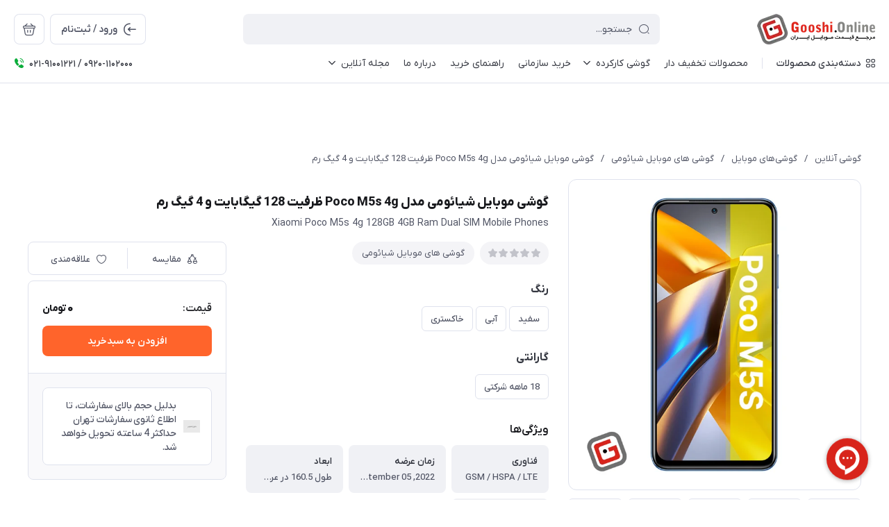

--- FILE ---
content_type: text/html; charset=utf-8
request_url: https://gooshi.online/xiaomi-poco-m5s-4g-128gb-4gb-ram-dual-sim-mobile-phones
body_size: 46304
content:
<!DOCTYPE html>
<html dir="rtl" lang="fa" ng-app="siteBuilder.public">

	<head>
		
		
		<meta charset="UTF-8">
		<meta http-equiv="X-UA-Compatible" content="IE=edge">
		<title>مشخصات، قیمت و خرید اقساطی گوشی موبایل شیائومی مدل Xiaomi Poco M5s | گوشی آنلاین</title>
		<meta name="keywords" content="">
		<meta name="description" content="خرید اینترنتی گوشی موبایل شیائومی مدل Xiaomi Poco M5s ظرفیت 128 گیگابایت و 4 گیگ رم و فروش انواع گوشی های موبایل Xiaomi به صورت نقد واقساط از فروشگاه اینترنتی گوشی آنلاین">
		<meta property="og:title" content="گوشی موبایل شیائومی مدل Poco M5s 4g ظرفیت 128 گیگابایت و 4 گیگ رم">
		<meta property="og:description" content="خرید اینترنتی گوشی موبایل شیائومی مدل Xiaomi Poco M5s ظرفیت 128 گیگابایت و 4 گیگ رم و فروش انواع گوشی های موبایل Xiaomi به صورت نقد واقساط از فروشگاه اینترنتی گوشی آنلاین">
		<meta property="og:url" content="https://gooshi.online/xiaomi-poco-m5s-4g-128gb-4gb-ram-dual-sim-mobile-phones">
		<meta property="og:site_name" content="گوشی آنلاین">
		<meta property="og:image" content='/uploads/products/0204b6.jpg?m=crop&w=200&h=200&q=veryhigh'>
		<meta name="twitter:url" content="https://gooshi.online/xiaomi-poco-m5s-4g-128gb-4gb-ram-dual-sim-mobile-phones">
		<meta name="twitter:title" content="مشخصات، قیمت و خرید اقساطی گوشی موبایل شیائومی مدل Xiaomi Poco M5s | گوشی آنلاین">
		<meta name="twitter:description" content="خرید اینترنتی گوشی موبایل شیائومی مدل Xiaomi Poco M5s ظرفیت 128 گیگابایت و 4 گیگ رم و فروش انواع گوشی های موبایل Xiaomi به صورت نقد واقساط از فروشگاه اینترنتی گوشی آنلاین">
		<meta name="viewport" content="width=device-width, initial-scale=1, maximum-scale=1, user-scalable=yes">
		<link rel="stylesheet" href="/site/resources/fonts/css?family=persian">
		<link rel="stylesheet" href="/themes/custom-6ba6/assets/theme.css?v=1.0">
		
		<link rel="stylesheet" href="/themes/custom-6ba6/static/css/custom.css?v=1.9.9">

		<link rel="canonical" href="https://gooshi.online/xiaomi-poco-m5s-4g-128gb-4gb-ram-dual-sim-mobile-phones">
		<script type="text/javascript">
    (function(c,l,a,r,i,t,y){
        c[a]=c[a]||function(){(c[a].q=c[a].q||[]).push(arguments)};
        t=l.createElement(r);t.async=1;t.src="https://www.clarity.ms/tag/"+i;
        y=l.getElementsByTagName(r)[0];y.parentNode.insertBefore(t,y);
    })(window, document, "clarity", "script", "qb7msuanih");
</script>

<!-- Google tag (gtag.js) -->
<script async src="https://www.googletagmanager.com/gtag/js?id=G-QRJ5NTZSL1"></script>
<script>
  window.dataLayer = window.dataLayer || [];
  function gtag(){dataLayer.push(arguments);}
  gtag('js', new Date());

  gtag('config', 'G-QRJ5NTZSL1');
</script>
	<script> !function (t, e, n) { t.yektanetAnalyticsObject = n, t[n] = t[n] || function () { t[n].q.push(arguments) }, t[n].q = t[n].q || []; var a = new Date, r = a.getFullYear().toString() + "0" + a.getMonth() + "0" + a.getDate() + "0" + a.getHours(), c = e.getElementsByTagName("script")[0], s = e.createElement("script"); s.id = "ua-script-nWAhZj6I"; s.dataset.analyticsobject = n; s.async = 1; s.type = "text/javascript"; s.src = "https://cdn.yektanet.com/rg_woebegone/scripts_v3/nWAhZj6I/rg.complete.js?v=" + r, c.parentNode.insertBefore(s, c) }(window, document, "yektanet"); </script><script type="text/javascript">yektanet && yektanet('product', 'detail', { title: 'گوشی موبایل شیائومی مدل Poco M5s 4g ظرفیت 128 گیگابایت و 4 گیگ رم', sku: '176562259', price: 0, image: 'https://gooshi.online/uploads/products/0204b6.jpg', isAvailable: false });</script><meta name="generator" content="Portal Site Builder">
</head>

	<body class=' ' ng-class="{'no-scroll':no_scroll}">

		
			<!--navigation-->
			<div class="navigation-space"></div>
<div class="navbar bg-white lg:pb-8 fixed inset-x-0 top-0 z-999" role="navigation">

	

	





	<div class="container-fluid px-20">
		<div class="flex justify-between lg:space-x-16 !space-x-reverse py-12 lg:pt-20 lg:pb-12 items-center flex-wrap">
			<a href="/" class="shrink-0">
				
	<img src="/uploads/logo/016e60.png?m=thumb&h=44&q=high" class="max-h-40 lg:max-h-44 w-auto block" alt="گوشی آنلاین">


			</a>
			<button type="button" class="mobile-menu-btn btn btn-white btn-sm btn-icon !text-gray lg:hidden relative group" aria-label="منو">
				<i class="icon-menu text-xl flex items-center justify-center absolute inset-x-0 inset-y-0 opacity-100 scale-100 group-[.active]:opacity-0 group-[.active]:scale-50 transition-all"></i>
				<i class="icon-close text-xs pt-2 flex items-center justify-center absolute inset-x-0 inset-y-0 opacity-0 scale-50 group-[.active]:opacity-100 group-[.active]:scale-100 transition-all"></i>
			</button>
			<form class="navbar-search grow w-full lg:max-w-[600px] relative" action="/site/search" dynamic-search="" autocomplete="off">
				<div class="pt-10 lg:pt-0">
					
						
<div class="relative">
	<i class="icon-search text-gray text-normal h-16 w-16 absolute right-15 inset-y-0 my-auto z-2 pointer-events-none transition-all" ng-class="{'scale-0 opacity-0': loading}"></i>
	<i class="before:loading w-16 h-16 text-xs absolute inset-y-0 right-15 my-auto transition-all is-loading z-2 before:border-2 before:border-blue scale-125 opacity-0" ng-class="{'!scale-100 !opacity-100': loading}"></i>
	<input type="text" name="q" class="form-control relative z-1 pr-40" maxlength="100" ng-model="query" ng-model-options="{debounce:500}" ng-focus="searchFocused=true" ng-blur="searchFocused=false" ng-class="{'active': searchFocused||searchMouseover}" placeholder="جستجو...">
</div>
<div class="inset-x-0 top-full mt-10 shadow-dropdown absolute rounded bg-white p-20 z-999" ng-mouseover="searchMouseover=true" ng-mouseleave="searchMouseover=false" ng-class="{'hidden': !items.length || (!searchFocused&&!searchMouseover)}" auto-show="">
	<a ng-href="{{item.url}}" class="flex items-center border-b pb-16 mb-16 last:border-none last:pb-0 last:mb-0" ng-repeat="item in items" ng-hide="item.price < 1">
		<img ng-src="{{item.image}}?m=crop&w=48&h=48&q=high" class="rounded ml-12" ng-show="item.image">
		<img src="/site/resources/images/empty.jpg?m=crop&w=48&h=48&q=high" class="rounded ml-12" ng-show="!item.image">
		<div class=" pt-2">
			<span class="text-xs text-dark font-medium leading-xs block " style="margin:0 15px" ng-bind="item.title"></span>
		</div>

		<div class="d-flex align-items-center mx-" ng-show="item.price > 0">
			<div class="text-muted product-compare-price " style="font-size: 12px;">
				{{item.price | number}}
			</div>
			<small class="px-1 text-muted">تومان</small>
		</div>


	</a>
</div>

					
				</div>
			</form>
			<ul class="hidden lg:flex space-x-8 flex-row-reverse">
				
					<li>
						<div class="relative" cart="">
							<a href="/site/cart" class="btn btn-icon btn-white icon-bag text-xl" data-drawer="#cart-drawer" aria-label="سبد خرید"></a>
							<span class="absolute -right-4 -top-4 bg-primary text-white text-[11px] leading-1 pt-4 pb-1 font-semibold rounded-xs min-w-16 text-center px-4 fa-numbers" auto-show="" ng-show="model.quantity > 0" ng-bind="model.quantity || 0"></span>
						</div>
					</li>
				
				<li>
					
						<a href="/site/signin" class="btn btn-white flex items-center py-10">
							<i class="icon-login text-2xl ml-7 -mr-4"></i>
							<span class="pt-2">ورود / ثبت‌نام</span>
						</a>
					
					
				</li>
			</ul>

		</div>
		<div class="navbar-content hidden lg:block">
			<nav class="flex leading-[22px] pb-6 pt-1 items-center">
				
					<div class="megamenu-holder relative before:w-[880px] before:top-full before:absolute before:hidden before:h-14 hover:before:block before:right-0">
						<div class="flex items-center py-2 text-dark megamenu-btn cursor-pointer">
							<i class="icon-category ml-7"></i>
							<span class="pt-2 font-medium">دسته‌بندی محصولات</span>
						</div>
						<div class="megamenu absolute top-full mt-14 border-t rounded-b right-0 bg-white w-[900px] min-h-[400px] max-h-[60vh] z-999 overflow-hidden">
							<div class="flex grow overflow-hidden">
								<ul class="megamenu-items bg-light w-[220px] shrink-0 overflow-y-auto overflow-x-hidden pt-8 pb-12">
									
										<li>
											<a href="/digital?available=true" class="megamenu-item">
												گوشی‌های موبایل
											</a>
										</li>
									
										<li>
											<a href="" class="megamenu-item">
												تبلت و لپ تاپ
											</a>
										</li>
									
										<li>
											<a href="/store-45" class="megamenu-item">
												ساعت‌هوشمند
											</a>
										</li>
									
										<li>
											<a href="/store-44/store-53" class="megamenu-item">
												هدفون و هندزفری
											</a>
										</li>
									
										<li>
											<a href="/store-44" class="megamenu-item">
												لوازم‌جانبی
											</a>
										</li>
									
										<li>
											<a href="https://gooshi.online/site/store/products?available=true&amp;filter=176560737&amp;sorting=rate&amp;page=1" class="megamenu-item">
												تجهیزات بازی
											</a>
										</li>
									
								</ul>
								<div class="relative grow">
									
										<div class="megamenu-content">
											
												
													<div>
														<a href="/digital?available=true" class="block text-dark text-xs font-semibold" target="_self">
															گوشی‌ موبایل بر اساس برند
														</a>
														
															<ul class="space-y-3 text-2xs text-dark mt-8">
																
																	<li>
																		<a href="/digital/goshi-apple?available=true" class="block text-gray py-3" target="_self">
																			گوشی اپل
																		</a>
																	</li>
																	
																
																	<li>
																		<a href="http://gooshi.online/digital/goshi-samsung?available=true" class="block text-gray py-3" target="_self">
																			گوشی سامسونگ
																		</a>
																	</li>
																	
																
																	<li>
																		<a href="/digital/goshi-xiaomi?available=true" class="block text-gray py-3" target="_self">
																			گوشی شیائومی
																		</a>
																	</li>
																	
																	<li>
																		<a href="http://gooshi.online/digital/goshi-xiaomi?available=true&amp;query=poco&amp;sorting=price-desc" class="block text-gray py-3" target="_self">
																			گوشی پوکو
																		</a>
																	</li>
																	
																
																
																	<li>
																		<a href="/digital/store-46?available=true" class="block text-gray py-3" target="_self">
																			گوشی نوکیا
																		</a>
																	</li>
																	
																
																	<li>
																		<a href="/digital/nothing-mobile-phones?available=true" class="block text-gray py-3" target="_self">
																			گوشی ناتینگ
																		</a>
																	</li>
																	
																
																	<li>
																		<a href="/digital/store-94/store-48?available=true" class="block text-gray py-3" target="_self">
																			گوشی ریلمی
																		</a>
																	</li>
																	
																
																	<li>
																		<a href="/digital/store-99?available=true" class="block text-gray py-3" target="_self">
																			گوشی آنر
																		</a>
																	</li>
																	
																
																	<li>
																		<a href="/digital/store-57?available=true" class="block text-gray py-3" target="_self">
																			گوشی موتورولا
																		</a>
																	</li>
																	
																
																	<li>
																		<a href="http://gooshi.online/digital?available=true&amp;filter=176561041,176561037,176561036,176561035,176561034,176561033,176561032,176561031,176561030,176561029,176561028,176561026,176561012,176561011,176561004,176560996,176560986,176560983" class="block text-gray py-3" target="_self">
																			گوشی سایر برندها
																		</a>
																	</li>
																	
																	<li>
																		<a href="http://gooshi.online/digital?query=%D8%AF%D8%A7%D8%B1%DB%8C%D8%A7" class="block text-gray py-3" target="_self">
																			گوشی داریا
																		</a>
																	</li>
																	
																
																	<li>
																		<a href="/digital/vocal" class="block text-gray py-3" target="_self">
																			گوشی وکال
																		</a>
																	</li>
																	
																
																	<li>
																		<a href="/digital/hannover-mobile-phones" class="block text-gray py-3" target="_self">
																			گوشی هانوفر
																		</a>
																	</li>
																	
																
																
															</ul>
														
													</div>
												
													<div>
														<a href="" class="block text-dark text-xs font-semibold" target="_self">
															گوشی بر اساس کاربرد
														</a>
														
															<ul class="space-y-3 text-2xs text-dark mt-8">
																
																	<li>
																		<a href="http://gooshi.online/digital?available=true&amp;filter=176560935,176560934,176560933,%26,176561046,176561045,176561044,176561043,176561042,176561039,176561038&amp;sorting=rate" class="block text-gray py-3" target="_self">
																			گوشی مناسب عکاسی
																		</a>
																	</li>
																	
																
																	<li>
																		<a href="http://gooshi.online/digital?available=true&amp;filter=176560902,176560901,176560900,176560897,176560895,176560894,176560893,176560892,176560891,176560890,176560887,176560886,176560879,176560877,%26,176560955,176560954,%26,176561046,176561045,176561044,176561043,176561042,176561039,176561038&amp;sorting=rate" class="block text-gray py-3" target="_self">
																			گوشی مناسب بازی
																		</a>
																	</li>
																	
																
																	<li>
																		<a href="http://gooshi.online/digital?available=true&amp;filter=176560871,176560870,176560869,176560868,%26,176560902,176560901,176560900,176560897,176560895,176560894,176560893,176560892,176560891,176560890,176560887,176560886,176560879,176560877,%26,176560935,176560934,176560933,%26,176560949,176560948,176560947,%26,176560954,%26,176561046,176561045,176561044,176561043,176561042,176561039,176561038&amp;sorting=rate" class="block text-gray py-3" target="_self">
																			گوشی مناسب تولید محتوا
																		</a>
																	</li>
																	
																
																	<li>
																		<a href="http://gooshi.online/digital?available=true&amp;filter=176560794,%26,176561046,176561045,176561044,176561043,176561042,176561039,176561038&amp;sorting=rate" class="block text-gray py-3" target="_self">
																			گوشی مقاوم در برابر نفوذ آب
																		</a>
																	</li>
																	
																
																	<li>
																		<a href="http://gooshi.online/digital?available=true&amp;filter=176560902,176560901,176560900,176560897,176560895,176560894,176560893,176560892,176560891,176560890,176560888,176560887,176560886,176560879,176560877,%26,176560948,176560947,%26,176560955,176560954&amp;sorting=rate" class="block text-gray py-3" target="_self">
																			گوشی با ظرفیت باتری بالا
																		</a>
																	</li>
																	
																
																	<li>
																		<a href="http://gooshi.online/digital?available=true&amp;filter=176560914&amp;sorting=rate" class="block text-gray py-3" target="_self">
																			گوشی 5G
																		</a>
																	</li>
																	
																
																	<li>
																		<a href="http://gooshi.online/digital?available=true&amp;filter=176560952,176560951,%26,176560981&amp;sorting=price" class="block text-gray py-3" target="_self">
																			گوشی صفحه کلید دار
																		</a>
																	</li>
																	
																
															</ul>
														
													</div>
												
													<div>
														<a href="" class="block text-dark text-xs font-semibold" target="_self">
															گوشی بر اساس رده بندی
														</a>
														
															<ul class="space-y-3 text-2xs text-dark mt-8">
																
																	<li>
																		<a href="http://gooshi.online/digital?available=true&amp;filter=176560902,176560901,176560900,176560897,176560895,176560894,176560893,176560892,176560891,176560890,176560888,176560887,176560886,176560879,176560877,%26,176560954&amp;sorting=price-desc" class="block text-gray py-3" target="_self">
																			گوشی پرچمدار
																		</a>
																	</li>
																	
																
																	<li>
																		<a href="http://gooshi.online/digital?available=true&amp;filter=176560902,176560901,176560900,176560897,176560895,176560894,176560893,176560892,176560891,176560890,176560888,176560887,176560886,176560879,176560877,%26,176560954&amp;sorting=price-desc" class="block text-gray py-3" target="_self">
																			گوشی میان رده
																		</a>
																	</li>
																	
																
																	<li>
																		<a href="http://gooshi.online/digital?available=true&amp;filter=176560956,%26,176560981&amp;sorting=price-desc" class="block text-gray py-3" target="_self">
																			گوشی اقتصادی
																		</a>
																	</li>
																	
																
															</ul>
														
													</div>
												
											
										</div>
									
										<div class="megamenu-content">
											
												
													<div>
														<a href="http://gooshi.online/store-43?available=true" class="block text-dark text-xs font-semibold" target="_self">
															تبلت بر اساس برند
														</a>
														
															<ul class="space-y-3 text-2xs text-dark mt-8">
																
																	<li>
																		<a href="/store-43/store-89" class="block text-gray py-3" target="_self">
																			تبلت اپل
																		</a>
																	</li>
																	
																
																	<li>
																		<a href="/store-43/store-50" class="block text-gray py-3" target="_self">
																			تبلت سامسونگ
																		</a>
																	</li>
																	
																
																	<li>
																		<a href="/store-43/xiaomi-tablets" class="block text-gray py-3" target="_self">
																			تبلت شیائومی
																		</a>
																	</li>
																	
																
															</ul>
														
													</div>
												
													<div>
														<a href="" class="block text-dark text-xs font-semibold" target="_self">
															تبلت بر اساس کاربرد
														</a>
														
															<ul class="space-y-3 text-2xs text-dark mt-8">
																
																	<li>
																		<a href="http://gooshi.online/store-43?available=true&amp;filter=176560871,176560870,176560869,176560868,176560867,%26,176560976" class="block text-gray py-3" target="_self">
																			تبلت مناسب تولید محتوا
																		</a>
																	</li>
																	
																
																	<li>
																		<a href="http://gooshi.online/store-43?available=true&amp;filter=176560871,176560870,176560869,176560868,176560867,%26,176560947,176560946,%26,176560955,176560954" class="block text-gray py-3" target="_self">
																			تبلت مناسب بازی
																		</a>
																	</li>
																	
																
																	<li>
																		<a href="http://gooshi.online/store-43?available=true&amp;query=wifi" class="block text-gray py-3" target="_self">
																			تبلت غیر سیم کارتی
																		</a>
																	</li>
																	
																
															</ul>
														
													</div>
												
													<div>
														<a href="" class="block text-dark text-xs font-semibold" target="_self">
															لپ تاپ
														</a>
														
															<ul class="space-y-3 text-2xs text-dark mt-8">
																
																	<li>
																		<a href="/lap-tops" class="block text-gray py-3" target="_self">
																			لپ تاپ بر اساس برند
																		</a>
																	</li>
																	
																
																	<li>
																		<a href="http://gooshi.online/lap-tops?available=true&amp;filter=176561046" class="block text-gray py-3" target="_self">
																			لپ تاپ اپل
																		</a>
																	</li>
																	
																
															</ul>
														
													</div>
												
											
										</div>
									
										<div class="megamenu-content">
											
												
													<div>
														<a href="/store-45" class="block text-dark text-xs font-semibold" target="_self">
															ساعت‌هوشمند بر اساس برند
														</a>
														
															<ul class="space-y-3 text-2xs text-dark mt-8">
																
																	<li>
																		<a href="/store-45/apple-watch" class="block text-gray py-3" target="_self">
																			ساعت هوشمند اپل
																		</a>
																	</li>
																	
																
																	<li>
																		<a href="/store-45/store-56" class="block text-gray py-3" target="_self">
																			ساعت هوشمند سامسونگ
																		</a>
																	</li>
																	
																
																	<li>
																		<a href="/store-45/store-51" class="block text-gray py-3" target="_self">
																			ساعت هوشمند شیائومی
																		</a>
																	</li>
																	
																
																	<li>
																		<a href="http://gooshi.online/store-45?available=true&amp;query=%D8%A8%D9%84%DA%A9" class="block text-gray py-3" target="_self">
																			ساعت‌هوشمند بلک ویو
																		</a>
																	</li>
																	
																
																	<li>
																		<a href="http://gooshi.online/store-45?available=true&amp;filter=176561003" class="block text-gray py-3" target="_self">
																			ساعت‌هوشمند هایلو
																		</a>
																	</li>
																	
																
																	<li>
																		<a href="http://gooshi.online/store-45?available=true&amp;filter=176561042,176561035,176561033,176561028,176561015,176560998,176560997,176560995,176560994,176560992,176560991,176560983" class="block text-gray py-3" target="_self">
																			ساعت هوشمند سایر برندها
																		</a>
																	</li>
																	
																
															</ul>
														
													</div>
												
													<div>
														<a href="" class="block text-dark text-xs font-semibold" target="_self">
															ساعت هوشمند بر اساس فرم صفحه
														</a>
														
															<ul class="space-y-3 text-2xs text-dark mt-8">
																
																	<li>
																		<a href="http://gooshi.online/store-45?available=true&amp;filter=176561042,176561035,176561033,176561028,176561015,176560998,176560997,176560995,176560994,176560992,176560991,176560983" class="block text-gray py-3" target="_self">
																			ساعت هوشمند صفحه مربع
																		</a>
																	</li>
																	
																
																	<li>
																		<a href="http://gooshi.online/store-45?available=true&amp;filter=176561042,176561035,176561033,176561028,176561015,176560998,176560997,176560995,176560994,176560992,176560991,176560983" class="block text-gray py-3" target="_self">
																			ساعت هوشمند صفحه گرد
																		</a>
																	</li>
																	
																
															</ul>
														
													</div>
												
													<div>
														<a href="" class="block text-dark text-xs font-semibold" target="_self">
															بر اساس سایز صفحه
														</a>
														
															<ul class="space-y-3 text-2xs text-dark mt-8">
																
																	<li>
																		<a href="http://gooshi.online/store-45?available=true&amp;query=46&amp;sorting=rate" class="block text-gray py-3" target="_self">
																			ساعت هوشمند 46 میلی متری
																		</a>
																	</li>
																	
																
																	<li>
																		<a href="http://gooshi.online/store-45?available=true&amp;query=44&amp;sorting=rate" class="block text-gray py-3" target="_self">
																			ساعت هوشمند 44 میلی متری
																		</a>
																	</li>
																	
																
																	<li>
																		<a href="http://gooshi.online/store-45?available=true&amp;query=42&amp;sorting=rate" class="block text-gray py-3" target="_self">
																			ساعت هوشمند 42 میلی متری
																		</a>
																	</li>
																	
																
																	<li>
																		<a href="http://gooshi.online/store-45?available=true&amp;query=40&amp;sorting=rate" class="block text-gray py-3" target="_self">
																			ساعت هوشمند 40 میلی متری
																		</a>
																	</li>
																	
																
															</ul>
														
													</div>
												
											
										</div>
									
										<div class="megamenu-content">
											
												
													<div>
														<a href="/store-44/store-53" class="block text-dark text-xs font-semibold" target="_self">
															هدفون و هندزفری بر اساس برند
														</a>
														
															<ul class="space-y-3 text-2xs text-dark mt-8">
																
																	<li>
																		<a href="http://gooshi.online/store-44/store-53?available=true&amp;filter=176561046&amp;sorting=rate" class="block text-gray py-3" target="_self">
																			هدفون و هندزفری اپل
																		</a>
																	</li>
																	
																
																	<li>
																		<a href="http://gooshi.online/store-44/store-53?available=true&amp;filter=176561044&amp;sorting=rate" class="block text-gray py-3" target="_self">
																			هدفون و هندزفری سامسونگ
																		</a>
																	</li>
																	
																
																	<li>
																		<a href="http://gooshi.online/store-44/store-53?available=true&amp;filter=176561044&amp;sorting=rate" class="block text-gray py-3" target="_self">
																			هدفون و هندزفری شیائومی
																		</a>
																	</li>
																	
																
																	<li>
																		<a href="http://gooshi.online/store-44/store-53?available=true&amp;filter=176561042&amp;sorting=rate" class="block text-gray py-3" target="_self">
																			هدفون و هندزفری ناتینگ
																		</a>
																	</li>
																	
																
																	<li>
																		<a href="http://gooshi.online/store-44/store-53?available=true&amp;filter=176561003&amp;sorting=rate" class="block text-gray py-3" target="_self">
																			هدفونو هندزفری هایلو
																		</a>
																	</li>
																	
																
																	<li>
																		<a href="http://gooshi.online/store-44/store-53?available=true&amp;filter=176561002&amp;sorting=rate" class="block text-gray py-3" target="_self">
																			هدفون و هندزفری انکر
																		</a>
																	</li>
																	
																
																	<li>
																		<a href="http://gooshi.online/store-44/store-53?available=true&amp;filter=176560998&amp;sorting=rate" class="block text-gray py-3" target="_self">
																			هدفونو هندزفری کیو سی وای
																		</a>
																	</li>
																	
																
																	<li>
																		<a href="http://gooshi.online/store-44/store-53?available=true&amp;filter=176560991&amp;sorting=rate" class="block text-gray py-3" target="_self">
																			هدفون و هندزفری پرووان
																		</a>
																	</li>
																	
																
																	<li>
																		<a href="http://gooshi.online/store-44/store-53?available=true&amp;filter=176561039&amp;sorting=rate" class="block text-gray py-3" target="_self">
																			هدفون و هندزفری آنر
																		</a>
																	</li>
																	
																
																	<li>
																		<a href="http://gooshi.online/store-44/store-53?available=true&amp;filter=176561015&amp;sorting=rate" class="block text-gray py-3" target="_self">
																			هدفون و هندزفری تسکو
																		</a>
																	</li>
																	
																
																	<li>
																		<a href="http://gooshi.online/store-44/store-53?available=true&amp;filter=176560992&amp;sorting=rate" class="block text-gray py-3" target="_self">
																			هدفون و هندزفری ارلدام
																		</a>
																	</li>
																	
																
																	<li>
																		<a href="http://gooshi.online/store-44/store-53?available=true&amp;filter=176560990&amp;sorting=rate" class="block text-gray py-3" target="_self">
																			هدفون و هندزفری مک دودو
																		</a>
																	</li>
																	
																
																	<li>
																		<a href="http://gooshi.online/store-44/store-53?available=true&amp;filter=176560987&amp;sorting=rate" class="block text-gray py-3" target="_self">
																			هدفون و هندزفری الدینو
																		</a>
																	</li>
																	
																
																	<li>
																		<a href="http://gooshi.online/store-44/store-53?available=true&amp;filter=176560983&amp;sorting=rate" class="block text-gray py-3" target="_self">
																			هدفون و هندزفری سایر برندها
																		</a>
																	</li>
																	
																
															</ul>
														
													</div>
												
													<div>
														<a href="" class="block text-dark text-xs font-semibold" target="_self">
															هدفون و هندزفری بر اساس کاربری
														</a>
														
															<ul class="space-y-3 text-2xs text-dark mt-8">
																
																	<li>
																		<a href="http://gooshi.online/store-44/store-53?available=true&amp;filter=176560737&amp;query=%DA%AF%DB%8C%D9%85%DB%8C%D9%86%DA%AF&amp;sorting=rate" class="block text-gray py-3" target="_self">
																			هدست گیمینگ
																		</a>
																	</li>
																	
																
																	<li>
																		<a href="http://gooshi.online/store-44/store-53?available=true&amp;filter=176560979&amp;sorting=rate" class="block text-gray py-3" target="_self">
																			هدفون و هندزفری مناسب بازی
																		</a>
																	</li>
																	
																
																	<li>
																		<a href="http://gooshi.online/store-44/store-53?available=true&amp;filter=176560975&amp;sorting=rate" class="block text-gray py-3" target="_self">
																			هدفون و هندزفری مناسب ورزش
																		</a>
																	</li>
																	
																
															</ul>
														
													</div>
												
													<div>
														<a href="" class="block text-dark text-xs font-semibold" target="_self">
															هدفون و هندزفری بر اساس ویژگی
														</a>
														
															<ul class="space-y-3 text-2xs text-dark mt-8">
																
																	<li>
																		<a href="http://gooshi.online/store-44/store-53?available=true&amp;filter=176560794&amp;sorting=rate" class="block text-gray py-3" target="_self">
																			هدفون و هندزفری مقاوم در برابر آب
																		</a>
																	</li>
																	
																
															</ul>
														
													</div>
												
											
										</div>
									
										<div class="megamenu-content">
											
												
													<div>
														<a href="http://gooshi.online/store-44/store-55?available=true&amp;sorting=rate" class="block text-dark text-xs font-semibold" target="_self">
															محافظ صفحه بر اساس برند
														</a>
														
															<ul class="space-y-3 text-2xs text-dark mt-8">
																
																	<li>
																		<a href="http://gooshi.online/store-44/store-55?available=true&amp;query=iphone&amp;sorting=rate" class="block text-gray py-3" target="_self">
																			مناسب گوشی اپل
																		</a>
																	</li>
																	
																
																	<li>
																		<a href="http://gooshi.online/store-44/store-55?available=true&amp;query=galaxy" class="block text-gray py-3" target="_self">
																			مناسب گوشی سامسونگ
																		</a>
																	</li>
																	
																
																	<li>
																		<a href="http://gooshi.online/store-44/store-55?available=true&amp;query=%D8%B4%DB%8C%D8%A7%D8%A6%D9%88%D9%85%DB%8C" class="block text-gray py-3" target="_self">
																			مناسب گوشی شیائومی
																		</a>
																	</li>
																	
																
																	<li>
																		<a href="http://gooshi.online/store-44/store-55?available=true&amp;query=%D9%85%D9%88%D8%AA%D9%88%D8%B1%D9%88%D9%84%D8%A7" class="block text-gray py-3" target="_self">
																			مناسب گوشی موتورولا
																		</a>
																	</li>
																	
																
															</ul>
														
													</div>
												
													<div>
														<a href="http://gooshi.online/store-44/charger?available=true&amp;sorting=rate" class="block text-dark text-xs font-semibold" target="_self">
															شارژر بر اساس برند
														</a>
														
															<ul class="space-y-3 text-2xs text-dark mt-8">
																
																	<li>
																		<a href="http://gooshi.online/store-44/charger?available=true&amp;filter=176561046&amp;sorting=rate" class="block text-gray py-3" target="_self">
																			شارژر اپل
																		</a>
																	</li>
																	
																
																	<li>
																		<a href="http://gooshi.online/store-44/charger?available=true&amp;filter=176561045&amp;sorting=rate" class="block text-gray py-3" target="_self">
																			شارژر شیائومی
																		</a>
																	</li>
																	
																
																	<li>
																		<a href="http://gooshi.online/store-44/charger?available=true&amp;filter=176561044&amp;sorting=rate" class="block text-gray py-3" target="_self">
																			شارژر سامسونگ
																		</a>
																	</li>
																	
																
															</ul>
														
													</div>
												
													<div>
														<a href="" class="block text-dark text-xs font-semibold" target="_self">
															شارژر بر اساس کاربری
														</a>
														
															<ul class="space-y-3 text-2xs text-dark mt-8">
																
																	<li>
																		<a href="http://gooshi.online/store-44/charger?available=true&amp;filter=176560735&amp;sorting=rate" class="block text-gray py-3" target="_self">
																			شارژر دیواری 2 پین
																		</a>
																	</li>
																	
																
																	<li>
																		<a href="http://gooshi.online/store-44/charger?available=true&amp;filter=176560734&amp;sorting=rate" class="block text-gray py-3" target="_self">
																			شارژر دیواری 3 پین
																		</a>
																	</li>
																	
																
																	<li>
																		<a href="http://gooshi.online/store-44/charger?available=true&amp;filter=176560732&amp;sorting=rate" class="block text-gray py-3" target="_self">
																			شارژر بی‌سیم
																		</a>
																	</li>
																	
																
																	<li>
																		<a href="http://gooshi.online/store-44/charger?available=true&amp;filter=176560733&amp;sorting=rate" class="block text-gray py-3" target="_self">
																			شارژر فندکی
																		</a>
																	</li>
																	
																
															</ul>
														
													</div>
												
													<div>
														<a href="http://gooshi.online/store-44/case-and-cover?available=true&amp;sorting=rate" class="block text-dark text-xs font-semibold" target="_self">
															انواع قاب و کاور
														</a>
														
															<ul class="space-y-3 text-2xs text-dark mt-8">
																
																	<li>
																		<a href="http://gooshi.online/store-44/case-and-cover?available=true&amp;query=iphone&amp;sorting=rate" class="block text-gray py-3" target="_self">
																			مناسب گوشی اپل
																		</a>
																	</li>
																	
																
																	<li>
																		<a href="http://gooshi.online/store-44/case-and-cover?available=true&amp;query=galaxy&amp;sorting=rate" class="block text-gray py-3" target="_self">
																			مناسب گوشی سامسونگ
																		</a>
																	</li>
																	
																
																	<li>
																		<a href="" class="block text-gray py-3" target="_self">
																			مناسب گوشی موتورولا
																		</a>
																	</li>
																	
																
																	<li>
																		<a href="http://gooshi.online/store-44/case-and-cover?available=true&amp;query=%D8%A2%D9%86%D8%B1&amp;sorting=rate" class="block text-gray py-3" target="_self">
																			مناسب گوشی آنر
																		</a>
																	</li>
																	
																
																	<li>
																		<a href="http://gooshi.online/store-44/case-and-cover?available=true&amp;query=%D8%A7%DB%8C%D8%B1%D9%BE%D8%A7%D8%AF&amp;sorting=rate" class="block text-gray py-3" target="_self">
																			کاور ایرپاد
																		</a>
																	</li>
																	
																
															</ul>
														
													</div>
												
													<div>
														<a href="http://gooshi.online/store-44/cable-and-connector?available=true&amp;sorting=rate" class="block text-dark text-xs font-semibold" target="_self">
															کابل و رابط
														</a>
														
															<ul class="space-y-3 text-2xs text-dark mt-8">
																
																	<li>
																		<a href="http://gooshi.online/store-44/cable-and-connector?available=true&amp;query=%D8%A8%D8%B1%D9%82" class="block text-gray py-3" target="_self">
																			تبدیل، محافظ و چند راهی برق
																		</a>
																	</li>
																	
																
																	<li>
																		<a href="http://gooshi.online/store-44/cable-and-connector?available=true&amp;query=%DA%A9%D8%A7%D8%A8%D9%84+%D8%AA%D8%A7%DB%8C%D9%BE+%D8%B3%DB%8C" class="block text-gray py-3" target="_self">
																			انواع رابط تایپ سی
																		</a>
																	</li>
																	
																
																	<li>
																		<a href="http://gooshi.online/store-44/cable-and-connector?available=true&amp;query=%DA%A9%D8%A7%D8%A8%D9%84+%D9%84%D8%A7%DB%8C%D8%AA%D9%86%DB%8C%D9%86%DA%AF&amp;sorting=rate" class="block text-gray py-3" target="_self">
																			انواع رابط لاتینینگ
																		</a>
																	</li>
																	
																
																	<li>
																		<a href="http://gooshi.online/store-44/cable-and-connector?available=true&amp;query=%DA%A9%D8%A7%D8%A8%D9%84+%D8%B4%D8%A7%D8%B1%DA%98&amp;sorting=rate" class="block text-gray py-3" target="_self">
																			انواع کابل شارژ
																		</a>
																	</li>
																	
																
																	<li>
																		<a href="http://gooshi.online/store-44/cable-and-connector?available=true&amp;query=%D9%85%D8%A8%D8%AF%D9%84&amp;sorting=rate" class="block text-gray py-3" target="_self">
																			انواع مبدل
																		</a>
																	</li>
																	
																
																	<li>
																		<a href="http://gooshi.online/store-44/cable-and-connector?available=true&amp;query=aux&amp;sorting=rate" class="block text-gray py-3" target="_self">
																			انواع کابل Aux
																		</a>
																	</li>
																	
																
															</ul>
														
													</div>
												
													<div>
														<a href="" class="block text-dark text-xs font-semibold" target="_self">
															سایر لوازم و گجت های هوشمند
														</a>
														
															<ul class="space-y-3 text-2xs text-dark mt-8">
																
																	<li>
																		<a href="http://gooshi.online/store-44/store-72?available=true&amp;sorting=rate" class="block text-gray py-3" target="_self">
																			انواع هولدر
																		</a>
																	</li>
																	
																
																	<li>
																		<a href="http://gooshi.online/store-44/store-98?available=true&amp;sorting=rate" class="block text-gray py-3" target="_self">
																			پاوربانک
																		</a>
																	</li>
																	
																
																	<li>
																		<a href="http://gooshi.online/store-44/store-83?available=true&amp;sorting=rate" class="block text-gray py-3" target="_self">
																			اسپیکر
																		</a>
																	</li>
																	
																
																	<li>
																		<a href="http://gooshi.online/site/store/products?available=true&amp;filter=176560743&amp;sorting=rate" class="block text-gray py-3" target="_self">
																			لوازم خانگی
																		</a>
																	</li>
																	
																
															</ul>
														
													</div>
												
											
										</div>
									
										<div class="megamenu-content">
											
												
													<div>
														<a href="" class="block text-dark text-xs font-semibold" target="_self">
															کنسول بازی
														</a>
														
															<ul class="space-y-3 text-2xs text-dark mt-8">
																
																	<li>
																		<a href="https://gooshi.online/store-79/store-81?available=true" class="block text-gray py-3" target="_self">
																			پلی استیشن
																		</a>
																	</li>
																	
																
																	<li>
																		<a href="https://gooshi.online/store-79/store-82?available=true" class="block text-gray py-3" target="_self">
																			ایکس باکس
																		</a>
																	</li>
																	
																
																	<li>
																		<a href="https://gooshi.online/store-79?available=true&amp;query=%D9%86%DB%8C%D9%86%D8%AA%D9%86%D8%AF%D9%88&amp;sorting=rate" class="block text-gray py-3" target="_self">
																			نینتندو
																		</a>
																	</li>
																	
																
															</ul>
														
													</div>
												
													<div>
														<a href="https://gooshi.online/store-79/store-62?available=true" class="block text-dark text-xs font-semibold" target="_self">
															لوازم جانبی بازی
														</a>
														
															<ul class="space-y-3 text-2xs text-dark mt-8">
																
																	<li>
																		<a href="https://gooshi.online/store-79/store-62?available=true&amp;query=%D8%AF%D8%B3%D8%AA%D9%87+%D8%A8%D8%A7%D8%B2%DB%8C&amp;sorting=rate" class="block text-gray py-3" target="_self">
																			انواع دسته بازی
																		</a>
																	</li>
																	
																
																	<li>
																		<a href="https://gooshi.online/store-79/store-62?available=true&amp;query=%D9%87%D8%AF%D8%B3%D8%AA&amp;sorting=rate" class="block text-gray py-3" target="_self">
																			انواع هدست
																		</a>
																	</li>
																	
																
															</ul>
														
													</div>
												
											
										</div>
									
								</div>
							</div>
						</div>
					</div>
					<div class="w-1 bg-gray-300 h-16 mx-20"></div>
				
				
					<ul class="navbar-items flex items-center space-x-20 space-x-reverse" role="menu" id="navbar-131270012">
						
							<li class='nav-item  '>
								<a href="http://gooshi.online/form-6/offer-products?available=true&amp;sorting=rate" class='nav-link' itemprop="url" target="_self">
									<span>محصولات تخفیف دار</span>
								</a>
								
							</li>
						
							<li class='nav-item  has-child'>
								<a href="" class='nav-link' itemprop="url" target="_self">
									<span>گوشی کارکرده</span>
								</a>
								
									<ul role="menu" class="nav-submenu">
										
											<li class='nav-item  '>
												<a href="/digital/stock?available=true&amp;sorting=price" class='nav-submenu-link' itemprop="url" target="_self">
													<span>خرید گوشی کارکرده</span>
												</a>
												
											</li>
										
											<li class='nav-item  '>
												<a href="/adam-mobile-phones" class='nav-submenu-link' itemprop="url" target="_self">
													<span>گوشیتو بفروش</span>
												</a>
												
											</li>
										
									</ul>
								
							</li>
						
							<li class='nav-item  '>
								<a href="/form-7" class='nav-link' itemprop="url" target="_self">
									<span>خرید سازمانی</span>
								</a>
								
							</li>
						
							<li class='nav-item  '>
								<a href="/text-24" class='nav-link' itemprop="url" target="_self">
									<span>راهنمای خرید</span>
								</a>
								
							</li>
						
							<li class='nav-item  '>
								<a href="/about-us" class='nav-link' itemprop="url" target="_self">
									<span>درباره ما</span>
								</a>
								
							</li>
						
							<li class='nav-item  has-child'>
								<a href="/blog" class='nav-link' itemprop="url" target="_self">
									<span>مجله آنلاین</span>
								</a>
								
									<ul role="menu" class="nav-submenu">
										
											<li class='nav-item  '>
												<a href="/blog/buying-guide" class='nav-submenu-link' itemprop="url" target="_self">
													<span>راهنمای خرید</span>
												</a>
												
											</li>
										
											<li class='nav-item  '>
												<a href="/blog/review" class='nav-submenu-link' itemprop="url" target="_self">
													<span>نقد و بررسی</span>
												</a>
												
											</li>
										
											<li class='nav-item  '>
												<a href="/blog/comparison-and-competition" class='nav-submenu-link' itemprop="url" target="_self">
													<span>مقایسه و رقابت</span>
												</a>
												
											</li>
										
											<li class='nav-item  '>
												<a href="/blog/trick" class='nav-submenu-link' itemprop="url" target="_self">
													<span>آموزش و ترفند</span>
												</a>
												
											</li>
										
											<li class='nav-item  '>
												<a href="/blog/introducing-market-and-application" class='nav-submenu-link' itemprop="url" target="_self">
													<span>نرم‌افزار و سرگرمی</span>
												</a>
												
											</li>
										
											<li class='nav-item  '>
												<a href="/blog/news" class='nav-submenu-link' itemprop="url" target="_self">
													<span>اخبار</span>
												</a>
												
											</li>
										
									</ul>
								
							</li>
						
					</ul>
				
				
					<div class="flex dir-ltr mr-auto items-center py-1">
						<i class="icon-phone-ring text-green text-normal mr-6"></i>
						<span class="text-xs font-medium text-dark fa-numbers pt-4">۰۲۱-91001221 / 0920-1102000</span>
						
					</div>
				
			</nav>
		</div>

	</div>
</div>

<div class="mobile-menu-holder">
	<div class="mobile-menu flex flex-col h-full">
		<div class="px-24 pt-28 pb-20 flex items-center justify-between">
			<a href="/" class="shrink-0">
				
	<img src="/uploads/logo/016e60.png?m=thumb&h=44&q=high" class="max-h-40 lg:max-h-44 w-auto block" alt="گوشی آنلاین">


			</a>
			<button type="button" class="mobile-menu-close-btn btn btn-white btn-sm btn-icon !text-gray lg:hidden icon-close text-xs pt-2"></button>
		</div>

		
			<div class="grow overflow-y-auto overflow-x-hidden">
				<ul class="mobile-menu-items px-24 pb-12" role="menu" id="mobile-menu-131270012">
					
						<li class='mobile-menu-item  '>
							<a href="http://gooshi.online/form-6/offer-products?available=true&amp;sorting=rate" class='mobile-menu-link' itemprop="url" target="_self">
								<span>محصولات تخفیف دار</span>
								
							</a>
							
						</li>
					
						<li class='mobile-menu-item  has-child'>
							<a href="" class='mobile-menu-link' itemprop="url" target="_self">
								<span>گوشی کارکرده</span>
								
									<i class="mobile-menu-item-arrow"></i>
								
							</a>
							
								<div class="mobile-menu-submenu-holder">
									<ul role="menu" class="mobile-menu-submenu">
										
											<li class='mobile-menu-item  '>
												<a href="/digital/stock?available=true&amp;sorting=price" class='mobile-menu-link' itemprop="url" target="_self">
													<span>خرید گوشی کارکرده</span>
													
												</a>
												
											</li>
										
											<li class='mobile-menu-item  '>
												<a href="/adam-mobile-phones" class='mobile-menu-link' itemprop="url" target="_self">
													<span>گوشیتو بفروش</span>
													
												</a>
												
											</li>
										
									</ul>
								</div>
							
						</li>
					
						<li class='mobile-menu-item  '>
							<a href="/form-7" class='mobile-menu-link' itemprop="url" target="_self">
								<span>خرید سازمانی</span>
								
							</a>
							
						</li>
					
						<li class='mobile-menu-item  '>
							<a href="/text-24" class='mobile-menu-link' itemprop="url" target="_self">
								<span>راهنمای خرید</span>
								
							</a>
							
						</li>
					
						<li class='mobile-menu-item  '>
							<a href="/about-us" class='mobile-menu-link' itemprop="url" target="_self">
								<span>درباره ما</span>
								
							</a>
							
						</li>
					
						<li class='mobile-menu-item  has-child'>
							<a href="/blog" class='mobile-menu-link' itemprop="url" target="_self">
								<span>مجله آنلاین</span>
								
									<i class="mobile-menu-item-arrow"></i>
								
							</a>
							
								<div class="mobile-menu-submenu-holder">
									<ul role="menu" class="mobile-menu-submenu">
										
											<li class='mobile-menu-item  '>
												<a href="/blog/buying-guide" class='mobile-menu-link' itemprop="url" target="_self">
													<span>راهنمای خرید</span>
													
												</a>
												
											</li>
										
											<li class='mobile-menu-item  '>
												<a href="/blog/review" class='mobile-menu-link' itemprop="url" target="_self">
													<span>نقد و بررسی</span>
													
												</a>
												
											</li>
										
											<li class='mobile-menu-item  '>
												<a href="/blog/comparison-and-competition" class='mobile-menu-link' itemprop="url" target="_self">
													<span>مقایسه و رقابت</span>
													
												</a>
												
											</li>
										
											<li class='mobile-menu-item  '>
												<a href="/blog/trick" class='mobile-menu-link' itemprop="url" target="_self">
													<span>آموزش و ترفند</span>
													
												</a>
												
											</li>
										
											<li class='mobile-menu-item  '>
												<a href="/blog/introducing-market-and-application" class='mobile-menu-link' itemprop="url" target="_self">
													<span>نرم‌افزار و سرگرمی</span>
													
												</a>
												
											</li>
										
											<li class='mobile-menu-item  '>
												<a href="/blog/news" class='mobile-menu-link' itemprop="url" target="_self">
													<span>اخبار</span>
													
												</a>
												
											</li>
										
									</ul>
								</div>
							
						</li>
					
				</ul>
			</div>
		
	</div>
</div>


	<div class="drawer" id="cart-drawer" cart="">
	<div class="drawer-inner flex flex-col">
		<div class="flex items-center border-b px-16 lg:px-20 py-12 lg:py-16">
			<span class="grow font-bold text-normal lg:text-lg text-dark pt-4">سبد خرید</span>
			<button type="button" class="btn btn-icon btn-white icon-close btn-xs lg:btn-sm !pt-2 drawer-close-btn"></button>
		</div>

		<div class="grow flex flex-col overflow-hidden" ng-if="model.items.length">
			<div class="px-16 lg:px-20 py-20 lg:py-24 overflow-y-auto overflow-x-hidden">
				<div class="pb-20 lg:pb-24 mb-20 lg:mb-24 border-b last:!pb-0 last:!mb-0 last:!border-none" ng-repeat="item in model.items">
					<div class="flex">
						<a ng-href="{{item.product.url}}" target="_blank" class="w-100 h-100 thumbnail-holder shrink-0 ml-16 lg:ml-20">
							<img ng-src="{{item.product.image||'/site/resources/images/empty.jpg'}}?m=thumb&w=100&h=100&q=high" class="thumbnail">
						</a>
						<div class="pt-8 self-center">
							<a ng-href="{{item.product.url}}" class="block leading-[24px] text-secondary text-xs font-semibold" target="_blank">
								{{item.title}}
							</a>
							<div class="text-2xs leading-[20px] text-gray space-y-4 mt-4" ng-show="item.subtitle">
								<div ng-repeat="item in item.attributes">
									{{item}}
								</div>
							</div>
						</div>
					</div>
					<div class="flex items-center mt-8 lg:mt-12">
						<div class="w-100 ml-16 lg:ml-20">
							<div>
	<form name="items" class="flex rounded border dir-ltr items-center after:loading after:border-primary " ng-class="{'is-loading': item.progress}" ng-submit="items.$valid && update(item)" novalidate="">
		<button type="button" class="w-36 h-36 text-normal btn-icon !pt-2 transition-opacity text-red icon-delete" ng-show="item.quantity <= item.product.variant.min" ng-click="removeItem(item)" ng-class="{'opacity-55': item.progress}" ng-disabled="loading || item.progress"></button>
		<button type="button" class="w-36 h-36 text-4xs btn-icon !pt-2 transition-opacity text-gray icon-minus" ng-show="item.quantity > item.product.variant.min" ng-click="item.quantity =  item.quantity > item.product.variant.max ? item.product.variant.max :  item.quantity-1;update(item)" ng-class="{'opacity-75': item.progress}" ng-disabled="loading || item.progress"></button>
		<span class="grow text-center fa-numbers transition-opacity pt-5 font-semibold text-gray text-sm leading-1" ng-class="{'opacity-0': item.progress}">
			{{item.quantity}}
		</span>
		<button type="button" class="w-36 h-36 text-4xs btn-icon !pt-2 transition-opacity text-gray icon-plus" ng-click="item.quantity = item.quantity+1;update(item)" ng-class="{'opacity-55': item.progress || item.quantity >= item.product.variant.max}" ng-disabled="loading || item.progress || item.quantity >= item.product.variant.max"></button>
	</form>
	<div class="validation-inline cart-item-inline-error text-danger" ng-messages="items.$error" ng-show="items.$dirty">
		<span ng-message="required">
			تعداد را بنویسید.
		</span>
		<span ng-message="min">
			بیش‌تر از 0 بنویسید.
		</span>
		<span ng-message="max">
			کم‌تر از {{item.product.variant.max + 1}} بنویسید.
		</span>
	</div>
</div>
						</div>
						<div class="pt-2 leading-xs">
							<div class="text-3xs text-red font-bold fa-numbers tracking-tight" ng-show="item.promotion_discount">{{item.promotion_discount|number}} <span class="text-5xs tracking-ultratight font-semibold">تومان</span> <span class="text-4xs">تخفیف</span></div>
							<div class="text-normal text-dark font-extrabold fa-numbers tracking-tight">{{item.total|number}} <span class="text-2xs tracking-ultratight">تومان</span></div>
						</div>
					</div>
				</div>
			</div>

			<div class="py-12 lg:py-16 px-16 lg:px-20 border-t flex items-center mt-auto">
				<div class="grow leading-xs pt-2">
					<div class="text-gray text-xs font-normal mb-2">مبلغ قابل پرداخت</div>
					<div class="text-lg text-dark font-extrabold fa-numbers tracking-tight">{{model.subtotal|number}} <span class="text-2xs tracking-ultratight">تومان</span></div>
				</div>
				<a href="/site/cart" class="btn btn-primary">
					ثبت سفارش
				</a>
			</div>
		</div>

		<div class="py-60 m-auto text-center" aria-labelledby="header-minicart" ng-if="!model.items.length">
			<i class="icon-bag-cross block text-[48px] text-gray opacity-60"></i>
			<div class="text-normal font-bold text-dark mt-14 leading-xs">
				سبد خرید شما خالی است
			</div>
		</div>
	</div>
</div>

			<!--/navigation-->
		

<!--main-->
<main class="product-container" product="">
	<div class="container">
		
	<div class="breadcrumb -lg:scrollable-row -lg:scrollable-row-autowidth lg:*:truncate ">
		<a href="/">گوشی آنلاین</a>
		
			<span>/</span>
			<a href="/digital">گوشی‌های موبایل</a>
		
			<span>/</span>
			<a href="/digital/goshi-xiaomi">گوشی های موبایل شیائومی</a>
		
			<span>/</span>
			<a href="/xiaomi-poco-m5s-4g-128gb-4gb-ram-dual-sim-mobile-phones">گوشی موبایل شیائومی مدل Poco M5s 4g ظرفیت 128 گیگابایت و 4 گیگ رم</a>
		
	</div>




	<!-- beautify ignore:start -->
	<script type="application/ld+json">
		{"@context":"https://schema.org","@type":"BreadcrumbList","itemListElement":[{"@type":"ListItem","position":1,"name":"گوشی‌های موبایل","item":"https://gooshi.online/digital"},{"@type":"ListItem","position":2,"name":"گوشی های موبایل شیائومی","item":"https://gooshi.online/digital/goshi-xiaomi"},{"@type":"ListItem","position":3,"name":"گوشی موبایل شیائومی مدل Poco M5s 4g ظرفیت 128 گیگابایت و 4 گیگ رم","item":"https://gooshi.online/xiaomi-poco-m5s-4g-128gb-4gb-ram-dual-sim-mobile-phones"}]}
	</script>
	<!-- beautify ignore:end -->


		<div class="lg:flex flex-wrap mb-24 md:mb-32 2xl:mb-36" add-to-cart="">
			
			<div class="-mx-16 lg:mx-0 lg:w-3/8 lg:pl-28">
				
				
					<div class="swiper border-y lg:border-x lg:rounded-lg max-height lightbox-container" data-variant-image="{{model.image}}" data-options="{pagination:{el:'.swiper-pagination',dynamicBullets:true,dynamicMainBullets:3},thumbs:'#product-thumbs'}">
						<div class="swiper-wrapper">
							
								<div class="swiper-slide lg:p-16">
									<a href="/uploads/products/0204b6.jpg" class="thumbnail-holder w-[250px] h-[250px] md:w-[320px] md:h-[320px] lg:w-auto lg:h-auto mx-auto lightbox-item">
										<img src="/uploads/products/0204b6.jpg?m=thumb&w=640&h=640&q=high" class="thumbnail">
									</a>
								</div>
							
								<div class="swiper-slide lg:p-16">
									<a href="/uploads/products/b9e7cf.jpg" class="thumbnail-holder w-[250px] h-[250px] md:w-[320px] md:h-[320px] lg:w-auto lg:h-auto mx-auto lightbox-item">
										<img src="/uploads/products/b9e7cf.jpg?m=thumb&w=640&h=640&q=high" class="thumbnail">
									</a>
								</div>
							
								<div class="swiper-slide lg:p-16">
									<a href="/uploads/products/45402f.jpg" class="thumbnail-holder w-[250px] h-[250px] md:w-[320px] md:h-[320px] lg:w-auto lg:h-auto mx-auto lightbox-item">
										<img src="/uploads/products/45402f.jpg?m=thumb&w=640&h=640&q=high" class="thumbnail">
									</a>
								</div>
							
								<div class="swiper-slide lg:p-16">
									<a href="/uploads/products/8d9f83.jpg" class="thumbnail-holder w-[250px] h-[250px] md:w-[320px] md:h-[320px] lg:w-auto lg:h-auto mx-auto lightbox-item">
										<img src="/uploads/products/8d9f83.jpg?m=thumb&w=640&h=640&q=high" class="thumbnail">
									</a>
								</div>
							
								<div class="swiper-slide lg:p-16">
									<a href="/uploads/products/8b7aef.jpg" class="thumbnail-holder w-[250px] h-[250px] md:w-[320px] md:h-[320px] lg:w-auto lg:h-auto mx-auto lightbox-item">
										<img src="/uploads/products/8b7aef.jpg?m=thumb&w=640&h=640&q=high" class="thumbnail">
									</a>
								</div>
							
								<div class="swiper-slide lg:p-16">
									<a href="/uploads/products/4494e8.jpg" class="thumbnail-holder w-[250px] h-[250px] md:w-[320px] md:h-[320px] lg:w-auto lg:h-auto mx-auto lightbox-item">
										<img src="/uploads/products/4494e8.jpg?m=thumb&w=640&h=640&q=high" class="thumbnail">
									</a>
								</div>
							
						</div>
						<div class="swiper-pagination-container lg:hidden">
							<div class="swiper-pagination swiper-pagination-clickable !bg-black/50"></div>
						</div>
					</div>

					<!-- <div class="swiper mt-12 !hidden lg:!block swiper-thumbs" id="product-thumbs" data-options="{slidesPerView:4,spaceBetween:8,breakpoints:{1232:{slidesPerView:5},1400:{slidesPerView:6}}}"> -->
					<div class="swiper mt-12 !hidden lg:!block swiper-thumbs" id="product-thumbs" data-options="{slidesPerView:4,spaceBetween:8}" data-options-xl="{slidesPerView:5}" data-options-2xl="{slidesPerView:6}">
						<div class="swiper-wrapper">
							
								<div class="swiper-slide grow last:!ml-0">
									<div class="border rounded-sm cursor-pointer">
										<div class="thumbnail-holder p-4 w-72 h-72 mx-auto">
											<img src="/uploads/products/0204b6.jpg?m=thumb&w=320&h=320&q=high" class="thumbnail">
										</div>
									</div>
								</div>
							
								<div class="swiper-slide grow last:!ml-0">
									<div class="border rounded-sm cursor-pointer">
										<div class="thumbnail-holder p-4 w-72 h-72 mx-auto">
											<img src="/uploads/products/b9e7cf.jpg?m=thumb&w=320&h=320&q=high" class="thumbnail">
										</div>
									</div>
								</div>
							
								<div class="swiper-slide grow last:!ml-0">
									<div class="border rounded-sm cursor-pointer">
										<div class="thumbnail-holder p-4 w-72 h-72 mx-auto">
											<img src="/uploads/products/45402f.jpg?m=thumb&w=320&h=320&q=high" class="thumbnail">
										</div>
									</div>
								</div>
							
								<div class="swiper-slide grow last:!ml-0">
									<div class="border rounded-sm cursor-pointer">
										<div class="thumbnail-holder p-4 w-72 h-72 mx-auto">
											<img src="/uploads/products/8d9f83.jpg?m=thumb&w=320&h=320&q=high" class="thumbnail">
										</div>
									</div>
								</div>
							
								<div class="swiper-slide grow last:!ml-0">
									<div class="border rounded-sm cursor-pointer">
										<div class="thumbnail-holder p-4 w-72 h-72 mx-auto">
											<img src="/uploads/products/8b7aef.jpg?m=thumb&w=320&h=320&q=high" class="thumbnail">
										</div>
									</div>
								</div>
							
								<div class="swiper-slide grow last:!ml-0">
									<div class="border rounded-sm cursor-pointer">
										<div class="thumbnail-holder p-4 w-72 h-72 mx-auto">
											<img src="/uploads/products/4494e8.jpg?m=thumb&w=320&h=320&q=high" class="thumbnail">
										</div>
									</div>
								</div>
							
						</div>
					</div>
				
			</div>
			<div class="w-full lg:w-5/8 pt-24 lg:pt-20">
				
				<h1 class="text-normal md:text-lg text-secondary font-extrabold">
					گوشی موبایل شیائومی مدل Poco M5s 4g ظرفیت 128 گیگابایت و 4 گیگ رم
				</h1>
				
					<h3 class="text-2xs md:text-xs text-gray font-normal mt-6">
						Xiaomi Poco M5s 4g 128GB 4GB Ram Dual SIM Mobile Phones
					</h3>
				
				<form name="addtocart" class="md:flex pt-12 md:pt-16" ng-submit="addtocart.$valid && submit()" eval="collect(0, 0, 0)" dynamic-form="" auto-show="" novalidate="">
					<div class="md:w-3/5 md:pl-14">
						
							<div class="mb-12 md:mb-20 flex -md:space-x-6 md:space-x-8 !space-x-reverse items-center -md:scrollable-row -md:scrollable-row-autowidth">
								
									<div class="flex items-start px-12 bg-light/75 rounded-pill py-10" eval="collect(176562259, 0, 0)" product-rating="" auto-show="">
										<div class="relative group inline-flex">
											<div class="star-rating text-2xs group-hover:opacity-0">
												<div style='width:{{model.rate/5*100}}%'>
													<i class="icon-star" ng-repeat="number in [1,2,3,4,5]"></i>
												</div>
												<div style='width:{{(5-model.rate)/5*100}}%' class="!text-gray/30">
													<i class="icon-star" ng-repeat="number in [1,2,3,4,5]"></i>
												</div>
											</div>
											<div class="absolute text-2xs opacity-0 group-hover:opacity-100 flex inset-x-0 top-0 -mx-[0.1em]">
												<i class="icon-star px-[0.1em] cursor-pointer transition-colors" ng-class="{ 'text-yellow': number <= model.rate, 'text-gray/30': number> model.rate, }" ng-click="submit(number)" ng-focus="changeRate(number)" ng-mouseover="changeRate(number)" ng-mouseleave="changeRate()" ng-repeat="number in [1,2,3,4,5]"></i>
											</div>
										</div>
										<span class="text-gray fa-numbers mr-8 pt-1 text-3xs leading-1 pl-2" ng-show="model.count">از {{model.count}} نظر</span>
									</div>
								
								
									<a href="/digital/goshi-xiaomi" class="bg-light/75 rounded-pill text-2xs leading-[19px] text-gray px-14 py-7">گوشی های موبایل شیائومی</a>
									
										
											
										
											
										
											
										
											
										
											
										
											
										
											
										
											
										
									
								
								
								
									<button type="button" class="btn-light bg-light/75 text-gray rounded-pill text-2xs leading-[19px] px-14 py-7 flex md:hidden items-center" onclick="alert('این امکان فقط برای کاربران در دسترس است.')">
										<i class="icon-heart text-sm ml-6"></i>
										<span>علاقه‌مندی</span>
									</button>
								
								<a href="/site/products/compare/add?id=176562259" class="btn-light bg-light/75 text-gray rounded-pill text-2xs leading-[19px] px-14 py-7 flex md:hidden items-center">
									<i class="icon-compare text-sm ml-6"></i>
									<span>مقایسه</span>
								</a>
							</div>
						
						<div class="space-y-8 md:space-y-14">
							
								<div class="mb-8 lg:mb-10">
									<div class="block text-dark text-normal font-bold rounded-pill mb-8">
										رنگ
									</div>
									<div class="flex overflow-x-auto whitespace-nowrap no-scrollbar pb-8">
										
											<div class="pl-4 shrink-0">
												<label class="product-attributes-item inline-flex">
													<input type="radio" value="رنگ: سفید" name="item0" ng-model="model.attributes.item0" ng-change="changeAttribute()" required="">
													<span>سفید</span>
												</label>
											</div>
										
											<div class="pl-4 shrink-0">
												<label class="product-attributes-item inline-flex">
													<input type="radio" value="رنگ: آبی" name="item0" ng-model="model.attributes.item0" ng-change="changeAttribute()" required="">
													<span>آبی</span>
												</label>
											</div>
										
											<div class="pl-4 shrink-0">
												<label class="product-attributes-item inline-flex">
													<input type="radio" value="رنگ: خاکستری" name="item0" ng-model="model.attributes.item0" ng-change="changeAttribute()" required="">
													<span>خاکستری</span>
												</label>
											</div>
										
									</div>
									<div class="validation-inline product-attribute-inline-error text-danger" ng-messages="addtocart.item0.$error" ng-show="addtocart.$submitted || addtocart.item0.$dirty">
										<span ng-message="required"> رنگ را انتخاب کنید. </span>
									</div>
								</div>
							
								<div class="mb-8 lg:mb-10">
									<div class="block text-dark text-normal font-bold rounded-pill mb-8">
										گارانتی
									</div>
									<div class="flex overflow-x-auto whitespace-nowrap no-scrollbar pb-8">
										
											<div class="pl-4 shrink-0">
												<label class="product-attributes-item inline-flex">
													<input type="radio" value="گارانتی: 18 ماهه شرکتی" name="item1" ng-model="model.attributes.item1" ng-change="changeAttribute()" required="">
													<span>18 ماهه شرکتی</span>
												</label>
											</div>
										
									</div>
									<div class="validation-inline product-attribute-inline-error text-danger" ng-messages="addtocart.item1.$error" ng-show="addtocart.$submitted || addtocart.item1.$dirty">
										<span ng-message="required"> گارانتی را انتخاب کنید. </span>
									</div>
								</div>
							
						</div>
						
							<div class="flex items-center mb-4 md:mb-6 mt-12 md:mt-20">
								<span class="text-secondary font-semibold text-sm md:text-normal grow">ویژگی‌ها</span>
								
									<button class="flex items-center md:hidden text-dark hover:text-blue-dark transition-colors text-3xs" type="button" data-scroll-to=".product-tabs" data-click-target="#product-fields-btn">
										<span class="font-medium">مشاهده همه</span>
										<i class="icon-arrow-left mr-6"></i>
									</button>
								
							</div>
							<div class="product-header-features md:grid md:grid-cols-3 md:gap-8 -md:scrollable-row -md:child:w-auto -md:child:max-w-6/10 -md:space-x-6">
								
									
								
									
										<div class="bg-light rounded-sm md:rounded pl-20 pr-12 pt-10 pb-8 md:px-16 md:pt-14 md:pb-12 text-2xs leading-[20px] grow md:grow-0">
											<div class="font-semibold text-dark md:mb-3 truncate">فناوری</div>
											<div class="text-gray font-medium truncate">
												
													
													GSM / HSPA / LTE
												
											</div>
										</div>
									
								
									
								
									
										<div class="bg-light rounded-sm md:rounded pl-20 pr-12 pt-10 pb-8 md:px-16 md:pt-14 md:pb-12 text-2xs leading-[20px] grow md:grow-0">
											<div class="font-semibold text-dark md:mb-3 truncate">زمان عرضه</div>
											<div class="text-gray font-medium truncate">
												
													
													2022, September 05
												
											</div>
										</div>
									
								
									
								
									
										<div class="bg-light rounded-sm md:rounded pl-20 pr-12 pt-10 pb-8 md:px-16 md:pt-14 md:pb-12 text-2xs leading-[20px] grow md:grow-0">
											<div class="font-semibold text-dark md:mb-3 truncate">ابعاد</div>
											<div class="text-gray font-medium truncate">
												
													
													طول 160.5 در عرض 74.5 به قطر 8.3 میلیمتری
												
											</div>
										</div>
									
								
								
									<button type="button" data-scroll-to=".product-tabs" data-click-target="#product-fields-btn" class="rounded bg-light px-16 pt-14 pb-12 leading-[20px] text-2xs text-right hidden md:block">
										<div class="flex mb-3 items-center">
											<span class="font-semibold text-dark grow">مشاهده</span>
											<i class="icon-arrow-left text-gray"></i>
										</div>
										<span class="block text-gray font-medium truncate">همه ویژگی‌ها</span>
									</button>
								
							</div>
						

						<select id="variant" class="form-control product-variant-input hidden" ng-disabled="progress">
							
								<option value="115809885" data-stock="-3" data-price="0" data-compare-price="0" data-discount="0" data-image="/uploads/products/0204b6.jpg" data-sku="" data-min="1" data-max="-3" product-variant="">
									رنگ: سفید، گارانتی: 18 ماهه شرکتی
								</option>
							
								<option value="115809886" data-stock="-3" data-price="0" data-compare-price="0" data-discount="0" data-image="/uploads/products/0204b6.jpg" data-sku="" data-min="1" data-max="-3" product-variant="">
									رنگ: آبی، گارانتی: 18 ماهه شرکتی
								</option>
							
								<option value="115809887" data-stock="-3" data-price="0" data-compare-price="0" data-discount="0" data-image="/uploads/products/0204b6.jpg" data-sku="" data-min="1" data-max="-3" product-variant="">
									رنگ: خاکستری، گارانتی: 18 ماهه شرکتی
								</option>
							
						</select>
					</div>
					<div class="md:w-2/5 md:pr-14 mt-20 md:mt-0">
						<div class="btn-group border rounded mt-12 md:mt-0 md:mb-8 hidden md:flex overflow-hidden px-4">
							<a href="/site/products/compare/add?id=176562259" class="btn text-2xs grow basis-0">
								<i class="icon-compare"></i>
								<span>مقایسه</span>
							</a>
							
							
								<button type="button" class="btn text-2xs grow basis-0" onclick="alert('این امکان فقط برای کاربران در دسترس است.')">
									<i class="icon-heart"></i>
									<span>علاقه‌مندی</span>
								</button>
							
						</div>
						<div class="md:border md:rounded md:overflow-hidden">
							<div class="md:py-24 md:px-20">
								
									<div auto-show="">
										<div class="alert alert-sm alert-red fa-numbers product-buttons-failed mb-16" ng-if="validation">
	<ul>
		<li ng-bind="validation.main"></li>
		<li ng-repeat="(key, value) in validation" ng-if="key != 'main'">
			{{value}}
		</li>
	</ul>
</div>
									</div>
								
								
								
									
										<div class="fa-numbers leading-1" ng-show="!outofstock()" auto-show="">
											<div class="flex items-end pt-6">
												<div class="grow text-normal font-medium text-secondary pb-1">قیمت:</div>
												<div>
													<div class="flex items-center mb-8 justify-end -mt-6" ng-if="getDiscount()">
														<span class="text-xs text-dark line-through font-medium pt-4 ml-8" ng-bind="getComparePrice()|number">
															0
														</span>
														<span class="bg-red rounded-pill text-2xs font-extrabold px-8 pt-4 pb-3 text-white leading-1" ng-bind="getDiscount() + '٪'">
															0٪
														</span>
													</div>
													<div class="text-lg text-secondary font-extrabold tracking-tight text-left" ng-if="getPrice() > -1">
														<span ng-bind="getPrice()|number">0 </span>
														<span class="text-xs tracking-ultratight">تومان</span>
													</div>
												</div>
											</div>
											<div class="mt-16">
												<div class="input-group items-center mb-10 border border-light rounded hidden">
													<input type="number" id="quantity" class="form-control product-quantity-input hidden" min="1" max="1000" ng-model="model.quantity" ng-disabled="progress" required="">

													<button type="button" class="w-36 h-36 text-4xs btn-icon !pt-2 transition-opacity text-gray icon-minus" ng-click="!loading && model.quantity > model.min && (model.quantity = model.quantity - 1);update(item)" ng-class="{'opacity-55': progress || model.min >= model.quantity}" ng-disabled="loading || progress || model.min >= model.quantity"></button>
													<span class="grow text-center fa-numbers transition-opacity pt-5 font-semibold text-gray text-sm leading-1" ng-class="{'opacity-0': progress}">
														{{model.quantity}} عدد
													</span>
													<button type="button" class="w-36 h-36 text-4xs btn-icon !pt-2 transition-opacity text-gray icon-plus" ng-click="!loading && model.quantity < model.max && (model.quantity = model.quantity + 1);update(item)" ng-class="{'opacity-55': progress || model.quantity >= model.max}" ng-disabled="loading || progress || model.quantity >= model.max"></button>

												</div>
												<button class="btn btn-primary w-full product-addtocart btn-ajax" ng-class="{'is-loading': progress}" ng-disabled="outofstock() || progress">افزودن به سبدخرید</button>
											</div>
										</div>
										<div class="product-outofstock-message alert alert-sm alert-red" ng-show="outofstock()" auto-show="">
											محصول مورد نظر موجود نمی‌باشد.
										</div>
									
									
								
							</div>

							
								
									<div class="md:p-20 md:border-t md:bg-light/40 mt-10 md:mt-0 relative">
										
										<div class="-md:scrollable-row -md:space-x-6 md:space-y-8 -md:child:max-w-none -md:child:w-auto">
											
												<div class="flex items-center px-11 md:px-16 py-8 md:py-14 bg-light/80 md:bg-white md:border rounded grow justify-center md:justify-start">
													<img class="w-20 md:w-24 h-auto" src='/site/resources/images/empty.jpg?m=thumb&w=24&q=high' alt="بدلیل حجم بالای سفارشات، تا اطلاع ثانوی سفارشات تهران حداکثر 4 ساعته تحویل خواهد شد.">
													<h4 class="text-2xs leading-[20px] md:text-xs font-medium text-gray md:grow pt-2 mr-8 md:mr-10 pl-4 md:pl-4">بدلیل حجم بالای سفارشات، تا اطلاع ثانوی سفارشات تهران حداکثر 4 ساعته تحویل خواهد شد.</h4>
												</div>
											
										</div>
									</div>
								
							
						</div>
					</div>

				</form>
			</div>
		</div>

		<div class="mb-24 md:mb-28 2xl:mb-32">
			<div class="tabs product-tabs bg-white shadow-border-y lg:shadow-border lg:rounded relative lg:px-16 -lg:space-x-0 -lg:scrollable-row-autowidth -lg:scrollable-row">
				<div class="tab-bg bottom-0 h-4 bg-primary rounded-t-pill duration-200"></div>
				<ul class="flex whitespace-nowrap -sm:child:grow grow sm:grow-0">
					
					
						
							<li>
								<button type="button" class="w-full transition-colors text-2xs md:text-xs font-medium leading-[22px] text-gray is-[active]:!text-primary px-14 md:px-16 pt-17 md:pt-22 pb-13 md:pb-18 duration-200" data-tab='#product-tab-0'>معرفی</button>
							</li>
						
					
					
						<li>
							<button type="button" id="product-fields-btn" class="w-full transition-colors text-2xs md:text-xs font-medium leading-[22px] text-gray is-[active]:!text-primary px-14 md:px-16 pt-17 md:pt-22 pb-13 md:pb-18 duration-200" data-tab="#product-tab-fields">مشخصات</button>
						</li>
					
					
						<li>
							<button type="button" class="w-full transition-colors text-2xs md:text-xs font-medium leading-[22px] text-gray is-[active]:!text-primary px-14 md:px-16 pt-17 md:pt-22 pb-13 md:pb-18 duration-200" data-tab="#product-tab-comments">دیدگاه‌ها</button>
						</li>
					
				</ul>
			</div>
			<div class="mt-16 md:mt-20">
				
				
					
						<div class="tab-content content-section-sm product-content-section text-2xs md:text-xs" id="product-tab-0">
							<p style="text-align: justify;"><strong fr-original-style="font-weight: 700;" style="font-weight: 700;"><span style="font-size: 18px;">معرفی Xiaomi Poco M5s</span></strong></p><p style="text-align: justify;">گوشی های هوشمند میان رده و اقتصادی شیائومی که از تنوع زیادی نیز برخوردارند، در زمره محصولاتی هستند که با توجه به قابلیت ها و امکانات خوب و قابل رقابت با سایر برندها با قیمت مقرون به صرفه، ارزش خرید بالایی دارند. گوشی Poco M5s نیز جزء این نوع محصولات محسوب می شود.&nbsp;</p><p style="text-align: justify;">طراحی این دستگاه در مقایسه با نسخه پایه، یعنی Poco M5 کمی تغییر یافته و نسبت به مدل پایه، سبک تر و کوچک تر شده است، همچنین، در بخش های نمایشگر و دوربین ارتقاء و در بخش سخت افزار تنزل داشته است. به علاوه، این گوشی از استاندارد IP53 نیز پشتیبانی می کند که نسخه پایه فاقد آن است.</p><p style="text-align: justify;"><img src="/uploads/editor/3fea6e.jpg" style="display: block; vertical-align: top; margin: 5px auto; cursor: pointer; position: relative; max-width: 100%;" fr-original-style="display: block; vertical-align: top; margin: 5px auto;" fr-original-class="fr-draggable"></p><p style="text-align: justify;"><span style="font-size: 18px;">طراحی Poco M5s</span></p><p style="text-align: justify;">این گوشی با مدل Redmi Note 10 طراحی کاملاً مشابهی دارد؛ ساده، کلاسیک و با کیفیت ساخت نسبتاً خوب.</p><p style="text-align: justify;">پنل پشتی از جنس پلاستیک و براق است که با تکان دادن گوشی، تغییر طیف جذابی در آن دیده می شود. بدنه از جنس پلاستیک است و پنل جلویی از جنس شیشه که با استاندارد Gorilla Glass 3 محافظت می شود، ساخته شده است.</p><p style="text-align: justify;">مجموعه دوربین چهارگانه به همراه چراغ فلش LED در گوشه سمت چپ و بالای پنل پشتی در کادری مربع شکل که لوگوی Poco را نیز دربرگرفته است، تعبیه شده اند.</p><p style="text-align: justify;">میکروفون دوم، بلندگوی مکالمه به عنوان بلندگوی دوم، دوربین سلفی در یک پانچ هول، فرستنده مادون قرمز IR Blaster ( برای استفاده از گوشی به عنوان ریموت ) در بالا، دکمه تنظیم صدا و دکمه پاور که با حسگر اثر انگشت ادغام شده است، در سمت راست، درگاه های سیم کارت و درگاه کارت حافظه microSD اختصاصی در سمت چپ و میکروفون اصلی، بلندگوی اصلی، جک هدفون 3.5 میلیمتری و درگاه شارژ USB 2.0 Type-C در پایین گوشی قرار گرفته اند.</p><p style="text-align: justify;">همچنین، این محصول از استاندارد IP53 که در برابر گرد و غبار و قطرات آب مقاوم است، پشتیبانی می کند و در سه رنگ سفید، آبی و خاکستری به بازار عرضه شده است.</p><p style="text-align: justify;"><span style="font-size: 18px;">ابعاد و وزن Poco M5s</span></p><p style="text-align: justify;">وزن این دستگاه با طول 160.5 میلیمتر، عرض 74.5 میلیمتر و ضخامت 8.3 میلیمتر، برابر با 178.8 است.</p><p style="text-align: justify;"><img src="/uploads/editor/be7002.jpg" style="display: block; vertical-align: top; margin: 5px auto; cursor: pointer; position: relative; max-width: 100%;" fr-original-style="display: block; vertical-align: top; margin: 5px auto;" fr-original-class="fr-draggable"></p><p style="text-align: justify;"><span style="font-size: 18px;">صفحه&zwnj; نمایش Poco M5s</span></p><p style="text-align: justify;">نمایشگر این دستگاه از پنل صفحه نمایش مجهز به فناوری AMOLED با نسبت 20:9 و شدت روشنایی نقطه ای حداکثر 1100 نیت پشتیبانی می کند.</p><p style="text-align: justify;">همچنین، وضوح تصویر صفحه&zwnj; نمایش 6.43 اینچی 2400&times;1080 پیکسل دارای استاندارد محافظت از صفحه نمایش Corning Gorilla Glass 3 است که 83.5 درصد از نمای مقابل دستگاه را به نمایش می گذارد.</p><p style="text-align: justify;"><span style="font-size: 18px;">دوربین Poco M5s</span></p><p style="text-align: justify;">دوربین اصلی 26 میلیمتری 64 مگاپیکسلی با اندازه سنسور 0.7 میکرون، گشودگی دریچه دیافراگم f/1.8 و قابلیت فوکوس خودکار تشخیص فاز (PDAF) را دوربین اولترا واید ( فوق عریض ) به عنوان دوربین دوم با 8 مگاپیکسل، اندازه سنسور 1.12 میکرون و گشودگی دریچه دیافراگم f/2.2 که میدان دیدی برابر با 118 درجه فراهم می کند و دوربین های ماکرو و تشخیص عمق به عنوان دوربین های سوم و چهارم، هر دو با 2 مگاپیکسل و گشودگی دریچه دیافراگم f/2.4 همراهی می کنند.</p><p style="text-align: justify;">همچنین، دوربین سلفی دارای دقت 13 مگاپیکسل و اندازه سنسور 1.12 میکرون با گشودگی دریچه دیافراگم f/2.4 است.</p><p style="text-align: justify;"><img src="/uploads/editor/a64ebb.jpg" style="display: block; vertical-align: top; margin: 5px auto; cursor: pointer; position: relative; max-width: 100%;" fr-original-style="display: block; vertical-align: top; margin: 5px auto;" fr-original-class="fr-draggable"></p><p style="text-align: justify;"><span style="font-size: 18px;">بلندگو</span></p><p style="text-align: justify;">با دو بلندگوی استریو، کیفیت صدای خوب و بلندی صدای متوسطی دارد.</p><p style="text-align: justify;"><span style="font-size: 18px;">سخت&zwnj; افزار و نرم افزار Poco M5s</span></p><p style="text-align: justify;"><img src="/uploads/editor/4bdb77.jpg" style="display: block; vertical-align: top; margin: 5px auto; cursor: pointer; position: relative; max-width: 100%;" fr-original-style="display: block; vertical-align: top; margin: 5px auto;" fr-original-class="fr-draggable"></p><p style="text-align: justify;">در سخت افزار این دستگاه از تراشه 12 نانومتری Helio G95 شرکت مدیاتک و پردازنده هشت هسته ای شامل دو پردازنده 2.05 گیگاهرتزی Cortex-A76 و شش پردازنده 2 گیگاهرتزی Cortex-A55 و پردازنده گرافیکی Mali-G76 MC4 استفاده شده است.</p><p style="text-align: justify;">این گوشی با دو سیم کارت از جایگاه کارت حافظه microSD اختصاصی پشتیبانی می کند و با پیکربندی های حافظه با حافظه داخلی 64 گیگابایت و حافظه رم 4 گیگابایت و حافظه داخلی 128 گیگابایت و حافظه رم 4 و 6 گیگابایت عرضه می شود.&nbsp;</p><p style="text-align: justify;">همچنین، رابط کاربری MIUI 13 بر پایه سیستم عامل اندروید 12 است.</p><p style="text-align: justify;"><span style="font-size: 18px;">باتری و شارژر Poco M5s</span></p><p style="text-align: justify;"><img src="/uploads/editor/28f0ef.jpg" style="display: block; vertical-align: top; margin: 5px auto; cursor: pointer; position: relative; max-width: 100%;" fr-original-style="display: block; vertical-align: top; margin: 5px auto;" fr-original-class="fr-draggable"></p><p style="text-align: justify;">باتری 5000 میلی آمپری از نوع Li-Po با ظرفیت حداکثر توان شارژ 33 وات از عملکرد قابل قبولی برخوردار است.</p>
						</div>
					
				
				
					<div class="tab-content" id="product-tab-fields">
						<div class="product-fields">
							
								
									<div class="flex items-center justify-start bg-light">
										<span class="text-md text-dark font-bold pl-2">شبکه</span>
										<svg fill="#565656" width="15" height="15" viewbox="0 -6 524 524" xmlns="http://www.w3.org/2000/svg"><title>down</title><path d="M64 191L98 157 262 320 426 157 460 191 262 387 64 191Z"></path></svg>
									</div>


								
								
							
								
								
									<div class="product-fields-item">
										<div class="product-fields-item-name">
											فناوری
										</div>
										<div class="product-fields-item-value">
											
												
												GSM / HSPA / LTE
											
										</div>
									</div>
								
							
								
									<div class="flex items-center justify-start bg-light">
										<span class="text-md text-dark font-bold pl-2">عرضه</span>
										<svg fill="#565656" width="15" height="15" viewbox="0 -6 524 524" xmlns="http://www.w3.org/2000/svg"><title>down</title><path d="M64 191L98 157 262 320 426 157 460 191 262 387 64 191Z"></path></svg>
									</div>


								
								
							
								
								
									<div class="product-fields-item">
										<div class="product-fields-item-name">
											زمان عرضه
										</div>
										<div class="product-fields-item-value">
											
												
												2022, September 05
											
										</div>
									</div>
								
							
								
									<div class="flex items-center justify-start bg-light">
										<span class="text-md text-dark font-bold pl-2">بدنه</span>
										<svg fill="#565656" width="15" height="15" viewbox="0 -6 524 524" xmlns="http://www.w3.org/2000/svg"><title>down</title><path d="M64 191L98 157 262 320 426 157 460 191 262 387 64 191Z"></path></svg>
									</div>


								
								
							
								
								
									<div class="product-fields-item">
										<div class="product-fields-item-name">
											ابعاد
										</div>
										<div class="product-fields-item-value">
											
												
												طول 160.5 در عرض 74.5 به قطر 8.3 میلیمتری
											
										</div>
									</div>
								
							
								
								
									<div class="product-fields-item">
										<div class="product-fields-item-name">
											وزن
										</div>
										<div class="product-fields-item-value">
											
												
												178.8 گرم
											
										</div>
									</div>
								
							
								
								
									<div class="product-fields-item">
										<div class="product-fields-item-name">
											سیم کارت
										</div>
										<div class="product-fields-item-value">
											
												
												دو سیم‌کارت dual stand-by (نانو سیم)
											
										</div>
									</div>
								
							
								
									<div class="flex items-center justify-start bg-light">
										<span class="text-md text-dark font-bold pl-2">صفحه نمایش</span>
										<svg fill="#565656" width="15" height="15" viewbox="0 -6 524 524" xmlns="http://www.w3.org/2000/svg"><title>down</title><path d="M64 191L98 157 262 320 426 157 460 191 262 387 64 191Z"></path></svg>
									</div>


								
								
							
								
								
									<div class="product-fields-item">
										<div class="product-fields-item-name">
											نوع
										</div>
										<div class="product-fields-item-value">
											
												
												AMOLED
											
										</div>
									</div>
								
							
								
								
									<div class="product-fields-item">
										<div class="product-fields-item-name">
											اندازه
										</div>
										<div class="product-fields-item-value">
											
												
												6.43 اینچ
											
										</div>
									</div>
								
							
								
								
									<div class="product-fields-item">
										<div class="product-fields-item-name">
											رزولوشن
										</div>
										<div class="product-fields-item-value">
											
												
												1080 در 2400 پیکسل
											
										</div>
									</div>
								
							
								
								
									<div class="product-fields-item">
										<div class="product-fields-item-name">
											تراکم پیکسلی
										</div>
										<div class="product-fields-item-value">
											
												
												~409 پیکسل در اینچ
											
										</div>
									</div>
								
							
								
								
									<div class="product-fields-item">
										<div class="product-fields-item-name">
											نسبت تصویر
										</div>
										<div class="product-fields-item-value">
											
												
												20:9
											
										</div>
									</div>
								
							
								
								
									<div class="product-fields-item">
										<div class="product-fields-item-name">
											نسبت صفحه نمایش به بدنه
										</div>
										<div class="product-fields-item-value">
											
												
												~83.5 درصد
											
										</div>
									</div>
								
							
								
								
									<div class="product-fields-item">
										<div class="product-fields-item-name">
											حداکثر روشنایی
										</div>
										<div class="product-fields-item-value">
											
												
												450 نیت (Typ)
											
												<br>
												700 نیت (HBM)
											
												<br>
												1100 نیت (Peak)
											
										</div>
									</div>
								
							
								
									<div class="flex items-center justify-start bg-light">
										<span class="text-md text-dark font-bold pl-2">پلتفرم</span>
										<svg fill="#565656" width="15" height="15" viewbox="0 -6 524 524" xmlns="http://www.w3.org/2000/svg"><title>down</title><path d="M64 191L98 157 262 320 426 157 460 191 262 387 64 191Z"></path></svg>
									</div>


								
								
							
								
								
									<div class="product-fields-item">
										<div class="product-fields-item-name">
											سیستم عامل در زمان عرضه
										</div>
										<div class="product-fields-item-value">
											
												
												اندروید 12
											
										</div>
									</div>
								
							
								
								
									<div class="product-fields-item">
										<div class="product-fields-item-name">
											رابط کاربری
										</div>
										<div class="product-fields-item-value">
											
												
												MIUI 13
											
										</div>
									</div>
								
							
								
								
									<div class="product-fields-item">
										<div class="product-fields-item-name">
											تراشه
										</div>
										<div class="product-fields-item-value">
											
												
												Mediatek Helio G95 (12 nm)
											
										</div>
									</div>
								
							
								
								
									<div class="product-fields-item">
										<div class="product-fields-item-name">
											پردازنده مرکزی (CPU)
										</div>
										<div class="product-fields-item-value">
											
												
												8 هسته‌
											
										</div>
									</div>
								
							
								
								
									<div class="product-fields-item">
										<div class="product-fields-item-name">
											مشخصات هسته‌ها
										</div>
										<div class="product-fields-item-value">
											
												
												2 هسته‌ 2.05 گیگاهرتز Cortex-A76 و 6 هسته 2.0 گیگاهرتز Cortex-A55
											
										</div>
									</div>
								
							
								
								
									<div class="product-fields-item">
										<div class="product-fields-item-name">
											پردازنده گرافیکی (GPU)
										</div>
										<div class="product-fields-item-value">
											
												
												Mali-G76 MC4
											
										</div>
									</div>
								
							
								
									<div class="flex items-center justify-start bg-light">
										<span class="text-md text-dark font-bold pl-2">حافظه</span>
										<svg fill="#565656" width="15" height="15" viewbox="0 -6 524 524" xmlns="http://www.w3.org/2000/svg"><title>down</title><path d="M64 191L98 157 262 320 426 157 460 191 262 387 64 191Z"></path></svg>
									</div>


								
								
							
								
								
									<div class="product-fields-item">
										<div class="product-fields-item-name">
											درگاه کارت حافظه
										</div>
										<div class="product-fields-item-value">
											
												
												دارد
											
										</div>
									</div>
								
							
								
								
									<div class="product-fields-item">
										<div class="product-fields-item-name">
											نوع درگاه کارت حافظه
										</div>
										<div class="product-fields-item-value">
											
												
												microSDXC (جایگاه اختصاصی)
											
										</div>
									</div>
								
							
								
								
									<div class="product-fields-item">
										<div class="product-fields-item-name">
											حافظه داخلی
										</div>
										<div class="product-fields-item-value">
											
												
												128 گیگابایت
											
										</div>
									</div>
								
							
								
								
									<div class="product-fields-item">
										<div class="product-fields-item-name">
											حافظه اجرائی (RAM)
										</div>
										<div class="product-fields-item-value">
											
												
												4 گیگابایت
											
										</div>
									</div>
								
							
								
								
									<div class="product-fields-item">
										<div class="product-fields-item-name">
											نوع حافظه
										</div>
										<div class="product-fields-item-value">
											
												
												UFS 2.2
											
										</div>
									</div>
								
							
								
									<div class="flex items-center justify-start bg-light">
										<span class="text-md text-dark font-bold pl-2">دوربین اصلی</span>
										<svg fill="#565656" width="15" height="15" viewbox="0 -6 524 524" xmlns="http://www.w3.org/2000/svg"><title>down</title><path d="M64 191L98 157 262 320 426 157 460 191 262 387 64 191Z"></path></svg>
									</div>


								
								
							
								
								
									<div class="product-fields-item">
										<div class="product-fields-item-name">
											چهارگانه
										</div>
										<div class="product-fields-item-value">
											
												
												64 مگاپیکسل ( لنز واید 26 میلی‌متری 1/1.97 اینچ سایز سنسور 0.7 میکرومتر سایز پیکسل
											
												<br>
												فوکوس خودکار با تشخیص فاز f/1.8 )
											
												<br>
												8 مگاپیکسل ( لنز اولتراواید 1/4.0 اینچ سایز سنسور 1.12 میکرومتر سایز پیکسل پوشش 118 درجه f/2.2 )
											
												<br>
												2 مگاپیکسل ( لنز ماکرو f/2.4 )
											
												<br>
												2 مگاپیکسل ( سنسور تشخیص عمق تصویر f/2.4 )
											
										</div>
									</div>
								
							
								
								
									<div class="product-fields-item">
										<div class="product-fields-item-name">
											امکانات
										</div>
										<div class="product-fields-item-value">
											
												
												فلش LED، پانوراما، HDR
											
										</div>
									</div>
								
							
								
								
									<div class="product-fields-item">
										<div class="product-fields-item-name">
											فیلمبرداری
										</div>
										<div class="product-fields-item-value">
											
												
												4K@30fps, 1080p@30/60/120fps, 720p@960fps
											
										</div>
									</div>
								
							
								
									<div class="flex items-center justify-start bg-light">
										<span class="text-md text-dark font-bold pl-2">دوربین سلفی</span>
										<svg fill="#565656" width="15" height="15" viewbox="0 -6 524 524" xmlns="http://www.w3.org/2000/svg"><title>down</title><path d="M64 191L98 157 262 320 426 157 460 191 262 387 64 191Z"></path></svg>
									</div>


								
								
							
								
								
									<div class="product-fields-item">
										<div class="product-fields-item-name">
											دوربین تکی
										</div>
										<div class="product-fields-item-value">
											
												
												13 مگاپیکسل ( لنز واید 1/3.06 اینچ سایز سنسور 1.12 میکرومتر سایز پیکسل f/2.4 )
											
										</div>
									</div>
								
							
								
								
									<div class="product-fields-item">
										<div class="product-fields-item-name">
											حداکثر رزولوشن فیلم‌برداری دوربین‌ سلفی
										</div>
										<div class="product-fields-item-value">
											
												
												1080p
											
										</div>
									</div>
								
							
								
								
									<div class="product-fields-item">
										<div class="product-fields-item-name">
											رزولوشن و نرخ فریم ویدئو سلفی
										</div>
										<div class="product-fields-item-value">
											
												
												1080p@30fps
											
										</div>
									</div>
								
							
								
									<div class="flex items-center justify-start bg-light">
										<span class="text-md text-dark font-bold pl-2">صدا</span>
										<svg fill="#565656" width="15" height="15" viewbox="0 -6 524 524" xmlns="http://www.w3.org/2000/svg"><title>down</title><path d="M64 191L98 157 262 320 426 157 460 191 262 387 64 191Z"></path></svg>
									</div>


								
								
							
								
								
									<div class="product-fields-item">
										<div class="product-fields-item-name">
											اسپیکر
										</div>
										<div class="product-fields-item-value">
											
												
												دارد، اسپیکر استریو (دوگانه)
											
										</div>
									</div>
								
							
								
								
									<div class="product-fields-item">
										<div class="product-fields-item-name">
											جک 3.5 میلی‌متری
										</div>
										<div class="product-fields-item-value">
											
												
												دارد
											
										</div>
									</div>
								
							
								
									<div class="flex items-center justify-start bg-light">
										<span class="text-md text-dark font-bold pl-2">اتصالات</span>
										<svg fill="#565656" width="15" height="15" viewbox="0 -6 524 524" xmlns="http://www.w3.org/2000/svg"><title>down</title><path d="M64 191L98 157 262 320 426 157 460 191 262 387 64 191Z"></path></svg>
									</div>


								
								
							
								
								
									<div class="product-fields-item">
										<div class="product-fields-item-name">
											شبکه بی سیم
										</div>
										<div class="product-fields-item-value">
											
												
												Wi-Fi 802.11 a/b/g/n/ac، دو بانده، Wi-Fi Direct، هات‌اسپات
											
										</div>
									</div>
								
							
								
								
									<div class="product-fields-item">
										<div class="product-fields-item-name">
											بلوتوث
										</div>
										<div class="product-fields-item-value">
											
												
												5.0, A2DP, LE
											
										</div>
									</div>
								
							
								
								
									<div class="product-fields-item">
										<div class="product-fields-item-name">
											مکان یاب (GPS)
										</div>
										<div class="product-fields-item-value">
											
												
												بله با A-GPS, GLONASS, GALILEO, BDS
											
										</div>
									</div>
								
							
								
								
									<div class="product-fields-item">
										<div class="product-fields-item-name">
											NFC
										</div>
										<div class="product-fields-item-value">
											
												
												دارد
											
										</div>
									</div>
								
							
								
								
									<div class="product-fields-item">
										<div class="product-fields-item-name">
											درگاه اتصال
										</div>
										<div class="product-fields-item-value">
											
												
												USB Type-C 2.0
											
										</div>
									</div>
								
							
								
								
									<div class="product-fields-item">
										<div class="product-fields-item-name">
											رادیو
										</div>
										<div class="product-fields-item-value">
											
												
												FM radio
											
										</div>
									</div>
								
							
								
									<div class="flex items-center justify-start bg-light">
										<span class="text-md text-dark font-bold pl-2">قابلیت</span>
										<svg fill="#565656" width="15" height="15" viewbox="0 -6 524 524" xmlns="http://www.w3.org/2000/svg"><title>down</title><path d="M64 191L98 157 262 320 426 157 460 191 262 387 64 191Z"></path></svg>
									</div>


								
								
							
								
								
									<div class="product-fields-item">
										<div class="product-fields-item-name">
											حسگر ها
										</div>
										<div class="product-fields-item-value">
											
												
												اثر انگشت
											
												<br>
												شتاب‌سنج
											
												<br>
												ژیروسکوپ
											
												<br>
												قطب‌نما
											
										</div>
									</div>
								
							
								
								
									<div class="product-fields-item">
										<div class="product-fields-item-name">
											نوع حسگر اثر انگشت
										</div>
										<div class="product-fields-item-value">
											
												
												کنار گوشی
											
										</div>
									</div>
								
							
								
									<div class="flex items-center justify-start bg-light">
										<span class="text-md text-dark font-bold pl-2">باتری</span>
										<svg fill="#565656" width="15" height="15" viewbox="0 -6 524 524" xmlns="http://www.w3.org/2000/svg"><title>down</title><path d="M64 191L98 157 262 320 426 157 460 191 262 387 64 191Z"></path></svg>
									</div>


								
								
							
								
								
									<div class="product-fields-item">
										<div class="product-fields-item-name">
											نوع باتری
										</div>
										<div class="product-fields-item-value">
											
												
												لیتیوم پلیمری
											
										</div>
									</div>
								
							
								
								
									<div class="product-fields-item">
										<div class="product-fields-item-name">
											ظرفیت باتری
										</div>
										<div class="product-fields-item-value">
											
												
												5000 میلی‌آمپر ساعت
											
										</div>
									</div>
								
							
								
								
									<div class="product-fields-item">
										<div class="product-fields-item-name">
											تعویض‌پذیری باتری
										</div>
										<div class="product-fields-item-value">
											
												
												غیر ‌قابل تعویض توسط کاربر
											
										</div>
									</div>
								
							
								
								
									<div class="product-fields-item">
										<div class="product-fields-item-name">
											حداکثر توان شارژ پشتیبانی شده
										</div>
										<div class="product-fields-item-value">
											
												
												33 وات
											
										</div>
									</div>
								
							
								
								
									<div class="product-fields-item">
										<div class="product-fields-item-name">
											پشتیبانی از شارژ سریع
										</div>
										<div class="product-fields-item-value">
											
												
												دارد
											
										</div>
									</div>
								
							
						</div>
					</div>
				
				<div class="tab-content" id="product-tab-comments">
					<div eval="collect(176562259)" product-commenting="" auto-show="">
	
	
		
		<div class="product-commenting pb-4 md:pb-8">
			<div class="text-sm font-semibold text-secondary mb-10 md:mb-14 leading-xs">شما هم درباره این کالا دیدگاه ثبت کنید</div>
			<form name="commenting" class="product-commenting-form" ng-submit="commenting.$valid && submit()" dynamic-form="" novalidate="">
				
					<div class="alert alert-sm alert-red fa-numbers product-commenting-failed mb-16" ng-if="validation">
	<ul>
		<li ng-bind="validation.main"></li>
		<li ng-repeat="(key, value) in validation" ng-if="key != 'main'">
			{{value}}
		</li>
	</ul>
</div>
				
				<div class="alert alert-green alert-sm mb-12 md:mb-16" ng-show="succeed">
	<span ng-bind="succeed.description"></span>
</div>
<div class="commenting-reply-info mb-12 md:mb-16" ng-show="isreply" ng-click="focusComment()">
	<div class="alert alert-blue alert-sm">
		این دیدگاه به عنوان پاسخ شما به دیدگاهی دیگر ارسال خواهد شد. برای صرف نظر از ارسال این پاسخ، بر روی گزینه‌ی
		<u>انصراف</u> کلیک کنید.
	</div>
</div>
<div class="flex flex-wrap -m-6 md:-m-8 items-start">
	
		<div class="w-full md:w-1/3 p-6 md:p-8">
			<div class="form-group">
				<input type="text" id="comment-name" name="name" class="form-control" ng-model="model.name" ng-disabled="progress" placeholder="نام و نام خانوادگی">
				
					<div class="validation-inline text-red" ng-messages="commenting.name.$error" ng-show="commenting.$submitted || commenting.name.$dirty">
	
	
	
	
	
	<span ng-message="server">
		<span ng-bind="validation.name"></span>
	</span>
</div>
				
			</div>
		</div>
		<div class="w-full md:w-1/3 p-6 md:p-8">
			<div class="form-group">
				<input type="text" id="comment-email" name="email" class="form-control text-right dir-ltr" ng-model="model.email" ng-disabled="progress" placeholder="پست الکترونیکی">
				
					<div class="validation-inline text-red" ng-messages="commenting.email.$error" ng-show="commenting.$submitted || commenting.email.$dirty">
	
	
	
	
	
	<span ng-message="server">
		<span ng-bind="validation.email"></span>
	</span>
</div>
				
			</div>
		</div>
		<div class="w-full md:w-1/3 p-6 md:p-8">
			<div class="form-group">
				<input type="text" id="comment-website" name="website" class="form-control text-right dir-ltr" ng-model="model.website" ng-disabled="progress" placeholder="آدرس وب‌سایت">
				
					<div class="validation-inline text-red" ng-messages="commenting.website.$error" ng-show="commenting.$submitted || commenting.website.$dirty">
	
	
	
	
	
	<span ng-message="server">
		<span ng-bind="validation.website"></span>
	</span>
</div>
				
			</div>
		</div>
	
	
	<div class="w-full p-6 md:p-8">
		<div class="form-group commenting-body">
			<textarea id="comment-body" name="body" class="form-control" rows="6" placeholder="دیدگاه شما" ng-model="model.body" ng-disabled="progress" required=""></textarea>
			<div class="form-error" ng-messages="commenting.body.$error" ng-show="commenting.$submitted || commenting.body.$dirty">
				<span ng-message="required">
					دیدگاه خود را بنویسید.
				</span>
				<span ng-message="server">
					<span ng-bind="validation.body"></span>
				</span>
			</div>
		</div>
	</div>
	
	<div class='p-6 md:p-8 flex grow sm:grow-0'>
		<button type="button" class="btn btn-white ml-6 md:ml-8" ng-disabled="progress" ng-show="isreply" ng-click="reset()" click-confirm="همه‌ی اطلاعات نوشته شده، حذف می‌شوند. آیا مطمئن هستید؟">
			انصراف
		</button>
		<button class="btn btn-primary btn-ajax grow px-24" ng-disabled="progress" ng-hide="isreply">
			ارسال دیدگاه
		</button>
		<button class="btn btn-primary btn-ajax grow px-24" ng-disabled="progress" ng-show="isreply">
			ارسال پاسخ
		</button>
	</div>
</div>
			</form>
		</div>
	
</div>
				</div>
			</div>
		</div>

		
			<div class="-mx-16 lg:mx-0 bg-light/75 lg:rounded-lg py-12 md:py-16 2xl:py-20 mb-20 md:mb-24 2xl:mb-28">
				
					<h2 class="text-normal font-bold text-dark mb-4 md:mb-8 2xl:mb-10 px-16 md:px-20 lg:px-24 pt-4">محصولات مرتبط</h2>
				
				<div class="relative">
					
					
					
						<div class="swiper-container relative">
							<button type="button" class="swiper-minimal-navigation swiper-button-prev absolute inset-y-0 my-auto -right-20" aria-label="قبلی"></button>
							<button type="button" class="swiper-minimal-navigation swiper-button-next absolute inset-y-0 my-auto -left-20" aria-label="بعدی"></button>
							<div class="overflow-hidden px-10 md:px-14 2xl:px-18">
								<div class="swiper h-full !overflow-visible" data-options="{navigation:true,slidesPerView:1.5}" data-options-xs="{slidesPerView:1.75}" data-options-sm="{slidesPerView:2.5}" data-options-md="{slidesPerView:3.5}" data-options-lg="{slidesPerView:4.5}" data-options-xl="{slidesPerView:5.5}" data-options-2xl="{slidesPerView:6.5}">
									<div class="swiper-wrapper">
										
											<div class="swiper-slide p-6 !h-auto">
												
													
	<a href="/xiaomi-redmi-a3-pro-128gb-4gb-ram-dual-sim-mobile-phone" class='flex flex-col h-full  bg-white shadow-sm rounded-lg p-12'>
		
		<div class="classic-products-item-image relative overflow-hidden">
			
				<div class="classic-products-item-image product-item-link-multiple position-relative">
					<img src='/uploads/products/024165.jpg?m=thumb&w=400&h=400&q=high' class="img-fluid center-block classic-products-item-image-element product-item-image-default" alt="گوشی موبایل شیائومی مدل Redmi A3 Pro ظرفیت 128 گیگابایت رم 4 گیگابایت">
						
							<img src='/uploads/products/024165.jpg?m=thumb&w=400&h=400&q=high' class="img-fluid center-block classic-products-item-image-element absolute product-item-image-0" alt="" itemprop="image">
						
							<img src='/uploads/products/db909b.jpg?m=thumb&w=400&h=400&q=high' class="img-fluid center-block classic-products-item-image-element absolute product-item-image-1" alt="" itemprop="image">
						
				</div>
			

			

			
				<button class="btn btn-block classic-products-item-quick-view" ng-click="quickview(177477381, '/site/cart')">
					
					
						خرید
					
				</button>
			
		</div>
		<h3 class="text-2xs leading-[21px] text-dark font-medium line-clamp-2">
			گوشی موبایل شیائومی مدل Redmi A3 Pro ظرفیت 128 گیگابایت رم 4 گیگابایت
		</h3>
		<div class="mt-auto pt-12">
			<div class="relative fa-numbers">
				
					
					
						<span class="text-xs text-dark font-bold block leading-[18px]">11,262,200 <span class="text-4xs tracking-ultratight">تومان</span>
						</span>
					
					
				
			</div>
			
		</div>
	</a>



												
											</div>
										
											<div class="swiper-slide p-6 !h-auto">
												
													
	<a href="/xiaomi-15t-pro-5g-1tb-12gb-ram-global-version" class='flex flex-col h-full  bg-white shadow-sm rounded-lg p-12'>
		
		<div class="classic-products-item-image relative overflow-hidden">
			
				<div class="classic-products-item-image product-item-link-multiple position-relative">
					<img src='/uploads/products/4697aa.jpg?m=thumb&w=400&h=400&q=high' class="img-fluid center-block classic-products-item-image-element product-item-image-default" alt="گوشی موبایل شیائومی مدل Xiaomi 15T Pro 5G دو سیم کارت ظرفیت 1 ترابایت رم 12 گیگ نسخه گلوبال">
						
							<img src='/uploads/products/4697aa.jpg?m=thumb&w=400&h=400&q=high' class="img-fluid center-block classic-products-item-image-element absolute product-item-image-0" alt="" itemprop="image">
						
							<img src='/uploads/products/1b7ac7.jpg?m=thumb&w=400&h=400&q=high' class="img-fluid center-block classic-products-item-image-element absolute product-item-image-1" alt="" itemprop="image">
						
				</div>
			

			

			
				<button class="btn btn-block classic-products-item-quick-view" ng-click="quickview(177446980, '/site/cart')">
					
					
						خرید
					
				</button>
			
		</div>
		<h3 class="text-2xs leading-[21px] text-dark font-medium line-clamp-2">
			گوشی موبایل شیائومی مدل Xiaomi 15T Pro 5G دو سیم کارت ظرفیت 1 ترابایت رم 12 گیگ نسخه گلوبال
		</h3>
		<div class="mt-auto pt-12">
			<div class="relative fa-numbers">
				
					
						<span class="text-4xs text-gray line-through block font-medium leading-1 mb-3">
							110,000,000
						</span>
					
					
						<span class="text-xs text-dark font-bold block leading-[18px]">101,298,800 <span class="text-4xs tracking-ultratight">تومان</span>
						</span>
					
					
						<span class="bg-red rounded-pill text-2xs font-extrabold px-8 pt-4 pb-3 text-white absolute left-0 bottom-0 leading-1">
							8٪
						</span>
					
				
			</div>
			
		</div>
	</a>



												
											</div>
										
											<div class="swiper-slide p-6 !h-auto">
												
													
	<a href="/xiaomi-15t-pro-5g-512gb-12gb-ram-global-version" class='flex flex-col h-full  bg-white shadow-sm rounded-lg p-12'>
		
		<div class="classic-products-item-image relative overflow-hidden">
			
				<div class="classic-products-item-image product-item-link-multiple position-relative">
					<img src='/uploads/products/4697aa.jpg?m=thumb&w=400&h=400&q=high' class="img-fluid center-block classic-products-item-image-element product-item-image-default" alt="گوشی موبایل شیائومی مدل Xiaomi 15T Pro 5G دو سیم کارت ظرفیت 512 گیگابایت رم 12 گیگ نسخه گلوبال">
						
							<img src='/uploads/products/4697aa.jpg?m=thumb&w=400&h=400&q=high' class="img-fluid center-block classic-products-item-image-element absolute product-item-image-0" alt="" itemprop="image">
						
							<img src='/uploads/products/1b7ac7.jpg?m=thumb&w=400&h=400&q=high' class="img-fluid center-block classic-products-item-image-element absolute product-item-image-1" alt="" itemprop="image">
						
				</div>
			

			

			
				<button class="btn btn-block classic-products-item-quick-view" ng-click="quickview(177446926, '/site/cart')">
					
					
						خرید
					
				</button>
			
		</div>
		<h3 class="text-2xs leading-[21px] text-dark font-medium line-clamp-2">
			گوشی موبایل شیائومی مدل Xiaomi 15T Pro 5G دو سیم کارت ظرفیت 512 گیگابایت رم 12 گیگ نسخه گلوبال
		</h3>
		<div class="mt-auto pt-12">
			<div class="relative fa-numbers">
				
					
						<span class="text-4xs text-gray line-through block font-medium leading-1 mb-3">
							95,000,000
						</span>
					
					
						<span class="text-xs text-dark font-bold block leading-[18px]">92,998,800 <span class="text-4xs tracking-ultratight">تومان</span>
						</span>
					
					
						<span class="bg-red rounded-pill text-2xs font-extrabold px-8 pt-4 pb-3 text-white absolute left-0 bottom-0 leading-1">
							3٪
						</span>
					
				
			</div>
			
		</div>
	</a>



												
											</div>
										
											<div class="swiper-slide p-6 !h-auto">
												
													
	<a href="/xiaomi-15t-5g-512gb-12gb-ram-global-version" class='flex flex-col h-full  bg-white shadow-sm rounded-lg p-12'>
		
		<div class="classic-products-item-image relative overflow-hidden">
			
				<div class="classic-products-item-image product-item-link-multiple position-relative">
					<img src='/uploads/products/5b7b34.jpg?m=thumb&w=400&h=400&q=high' class="img-fluid center-block classic-products-item-image-element product-item-image-default" alt="گوشی موبایل شیائومی مدل Xiaomi 15T 5G دو سیم کارت ظرفیت 512 گیگابایت رم 12 گیگ نسخه گلوبال">
						
							<img src='/uploads/products/5b7b34.jpg?m=thumb&w=400&h=400&q=high' class="img-fluid center-block classic-products-item-image-element absolute product-item-image-0" alt="" itemprop="image">
						
							<img src='/uploads/products/c175e6.jpg?m=thumb&w=400&h=400&q=high' class="img-fluid center-block classic-products-item-image-element absolute product-item-image-1" alt="" itemprop="image">
						
				</div>
			

			

			
				<button class="btn btn-block classic-products-item-quick-view" ng-click="quickview(177446215, '/site/cart')">
					
					
						خرید
					
				</button>
			
		</div>
		<h3 class="text-2xs leading-[21px] text-dark font-medium line-clamp-2">
			گوشی موبایل شیائومی مدل Xiaomi 15T 5G دو سیم کارت ظرفیت 512 گیگابایت رم 12 گیگ نسخه گلوبال
		</h3>
		<div class="mt-auto pt-12">
			<div class="relative fa-numbers">
				
					
						<span class="text-4xs text-gray line-through block font-medium leading-1 mb-3">
							70,700,000
						</span>
					
					
						<span class="text-xs text-dark font-bold block leading-[18px]">68,566,600 <span class="text-4xs tracking-ultratight">تومان</span>
						</span>
					
					
						<span class="bg-red rounded-pill text-2xs font-extrabold px-8 pt-4 pb-3 text-white absolute left-0 bottom-0 leading-1">
							4٪
						</span>
					
				
			</div>
			
		</div>
	</a>



												
											</div>
										
											<div class="swiper-slide p-6 !h-auto">
												
													
	<a href="/xiaomi-redmi15-4g-256gb-8gb-ram" class='flex flex-col h-full  bg-white shadow-sm rounded-lg p-12'>
		
		<div class="classic-products-item-image relative overflow-hidden">
			
				<div class="classic-products-item-image product-item-link-multiple position-relative">
					<img src='/uploads/products/f560a8.jpg?m=thumb&w=400&h=400&q=high' class="img-fluid center-block classic-products-item-image-element product-item-image-default" alt="گوشی موبایل شیائومی مدل Redmi 15 4G با ظرفیت 256 گیگابایت با 8 گیگابایت رم">
						
							<img src='/uploads/products/f560a8.jpg?m=thumb&w=400&h=400&q=high' class="img-fluid center-block classic-products-item-image-element absolute product-item-image-0" alt="" itemprop="image">
						
							<img src='/uploads/products/d117a4.jpg?m=thumb&w=400&h=400&q=high' class="img-fluid center-block classic-products-item-image-element absolute product-item-image-1" alt="" itemprop="image">
						
				</div>
			

			

			
				<button class="btn btn-block classic-products-item-quick-view" ng-click="quickview(176565698, '/site/cart')">
					
					
						خرید
					
				</button>
			
		</div>
		<h3 class="text-2xs leading-[21px] text-dark font-medium line-clamp-2">
			گوشی موبایل شیائومی مدل Redmi 15 4G با ظرفیت 256 گیگابایت با 8 گیگابایت رم
		</h3>
		<div class="mt-auto pt-12">
			<div class="relative fa-numbers">
				
					
					
						<span class="text-xs text-dark font-bold block leading-[18px]">18,288,800 <span class="text-4xs tracking-ultratight">تومان</span>
						</span>
					
					
				
			</div>
			
		</div>
	</a>



												
											</div>
										
											<div class="swiper-slide p-6 !h-auto">
												
													
	<a href="/xiaomi-poco-m7-4g-256gb-8gb-ram-dual-sim-mobile-phone" class='flex flex-col h-full  bg-white shadow-sm rounded-lg p-12'>
		
		<div class="classic-products-item-image relative overflow-hidden">
			
				<div class="classic-products-item-image product-item-link-multiple position-relative">
					<img src='/uploads/products/e1e54b.jpg?m=thumb&w=400&h=400&q=high' class="img-fluid center-block classic-products-item-image-element product-item-image-default" alt="گوشی موبایل شیائومی مدل Poco M7 4G ظرفیت 256 گیگابایت رم 8 گیگابایت">
						
							<img src='/uploads/products/e1e54b.jpg?m=thumb&w=400&h=400&q=high' class="img-fluid center-block classic-products-item-image-element absolute product-item-image-0" alt="" itemprop="image">
						
							<img src='/uploads/products/6666d3.jpg?m=thumb&w=400&h=400&q=high' class="img-fluid center-block classic-products-item-image-element absolute product-item-image-1" alt="" itemprop="image">
						
				</div>
			

			

			
				<button class="btn btn-block classic-products-item-quick-view" ng-click="quickview(176565692, '/site/cart')">
					
					
						خرید
					
				</button>
			
		</div>
		<h3 class="text-2xs leading-[21px] text-dark font-medium line-clamp-2">
			گوشی موبایل شیائومی مدل Poco M7 4G ظرفیت 256 گیگابایت رم 8 گیگابایت
		</h3>
		<div class="mt-auto pt-12">
			<div class="relative fa-numbers">
				
					
					
						<span class="text-xs text-dark font-bold block leading-[18px]">17,987,700 <span class="text-4xs tracking-ultratight">تومان</span>
						</span>
					
					
				
			</div>
			
		</div>
	</a>



												
											</div>
										
											<div class="swiper-slide p-6 !h-auto">
												
													
	<a href="/xiaomi-poco-m7-4g-128gb-6gb-ram-dual-sim-mobile-phone" class='flex flex-col h-full  bg-white shadow-sm rounded-lg p-12'>
		
		<div class="classic-products-item-image relative overflow-hidden">
			
				<div class="classic-products-item-image product-item-link-multiple position-relative">
					<img src='/uploads/products/e1e54b.jpg?m=thumb&w=400&h=400&q=high' class="img-fluid center-block classic-products-item-image-element product-item-image-default" alt="گوشی موبایل شیائومی مدل Poco M7 4G ظرفیت 128 گیگابایت رم 6 گیگابایت">
						
							<img src='/uploads/products/e1e54b.jpg?m=thumb&w=400&h=400&q=high' class="img-fluid center-block classic-products-item-image-element absolute product-item-image-0" alt="" itemprop="image">
						
							<img src='/uploads/products/6666d3.jpg?m=thumb&w=400&h=400&q=high' class="img-fluid center-block classic-products-item-image-element absolute product-item-image-1" alt="" itemprop="image">
						
				</div>
			

			

			
				<button class="btn btn-block classic-products-item-quick-view" ng-click="quickview(176565690, '/site/cart')">
					
					
						خرید
					
				</button>
			
		</div>
		<h3 class="text-2xs leading-[21px] text-dark font-medium line-clamp-2">
			گوشی موبایل شیائومی مدل Poco M7 4G ظرفیت 128 گیگابایت رم 6 گیگابایت
		</h3>
		<div class="mt-auto pt-12">
			<div class="relative fa-numbers">
				
					
					
						<span class="text-xs text-dark font-bold block leading-[18px]">15,977,700 <span class="text-4xs tracking-ultratight">تومان</span>
						</span>
					
					
				
			</div>
			
		</div>
	</a>



												
											</div>
										
											<div class="swiper-slide p-6 !h-auto">
												
													
	<a href="/xiaomi-poco-c85-4g-128gb-6gb-ram-dual-sim-mobile-phone-2-2" class='flex flex-col h-full  bg-white shadow-sm rounded-lg p-12'>
		
		<div class="classic-products-item-image relative overflow-hidden">
			
				<div class="classic-products-item-image product-item-link-multiple position-relative">
					<img src='/uploads/products/9cecd7.jpg?m=thumb&w=400&h=400&q=high' class="img-fluid center-block classic-products-item-image-element product-item-image-default" alt="گوشی موبایل شیائومی مدل Poco C85 4G ظرفیت 128 گیگابایت رم 6 گیگ">
						
							<img src='/uploads/products/9cecd7.jpg?m=thumb&w=400&h=400&q=high' class="img-fluid center-block classic-products-item-image-element absolute product-item-image-0" alt="" itemprop="image">
						
							<img src='/uploads/products/38ad43.jpg?m=thumb&w=400&h=400&q=high' class="img-fluid center-block classic-products-item-image-element absolute product-item-image-1" alt="" itemprop="image">
						
				</div>
			

			

			
				<button class="btn btn-block classic-products-item-quick-view" ng-click="quickview(176565626, '/site/cart')">
					
					
						خرید
					
				</button>
			
		</div>
		<h3 class="text-2xs leading-[21px] text-dark font-medium line-clamp-2">
			گوشی موبایل شیائومی مدل Poco C85 4G ظرفیت 128 گیگابایت رم 6 گیگ
		</h3>
		<div class="mt-auto pt-12">
			<div class="relative fa-numbers">
				
					
					
						<span class="text-xs text-dark font-bold block leading-[18px]">14,288,800 <span class="text-4xs tracking-ultratight">تومان</span>
						</span>
					
					
				
			</div>
			
		</div>
	</a>



												
											</div>
										
											<div class="swiper-slide p-6 !h-auto">
												
													
	<a href="/xiaomi-poco-c85-4g-256gb-8gb-ram-dual-sim-mobile-phone-2" class='flex flex-col h-full  bg-white shadow-sm rounded-lg p-12'>
		
		<div class="classic-products-item-image relative overflow-hidden">
			
				<div class="classic-products-item-image product-item-link-multiple position-relative">
					<img src='/uploads/products/9cecd7.jpg?m=thumb&w=400&h=400&q=high' class="img-fluid center-block classic-products-item-image-element product-item-image-default" alt="گوشی موبایل شیائومی مدل Poco C85 4G ظرفیت 256 گیگابایت رم 8 گیگ">
						
							<img src='/uploads/products/9cecd7.jpg?m=thumb&w=400&h=400&q=high' class="img-fluid center-block classic-products-item-image-element absolute product-item-image-0" alt="" itemprop="image">
						
							<img src='/uploads/products/38ad43.jpg?m=thumb&w=400&h=400&q=high' class="img-fluid center-block classic-products-item-image-element absolute product-item-image-1" alt="" itemprop="image">
						
				</div>
			

			

			
				<button class="btn btn-block classic-products-item-quick-view" ng-click="quickview(176565625, '/site/cart')">
					
					
						خرید
					
				</button>
			
		</div>
		<h3 class="text-2xs leading-[21px] text-dark font-medium line-clamp-2">
			گوشی موبایل شیائومی مدل Poco C85 4G ظرفیت 256 گیگابایت رم 8 گیگ
		</h3>
		<div class="mt-auto pt-12">
			<div class="relative fa-numbers">
				
					
					
						<span class="text-xs text-dark font-bold block leading-[18px]">16,286,600 <span class="text-4xs tracking-ultratight">تومان</span>
						</span>
					
					
				
			</div>
			
		</div>
	</a>



												
											</div>
										
											<div class="swiper-slide p-6 !h-auto">
												
													
	<a href="/xiaomi-redmi-15c-4g-256gb-8gb-ram-dual-sim-mobile-phone" class='flex flex-col h-full  bg-white shadow-sm rounded-lg p-12'>
		
		<div class="classic-products-item-image relative overflow-hidden">
			
				<div class="classic-products-item-image product-item-link-multiple position-relative">
					<img src='/uploads/products/a6f004.jpg?m=thumb&w=400&h=400&q=high' class="img-fluid center-block classic-products-item-image-element product-item-image-default" alt="گوشی موبایل شیائومی مدل Redmi 15C 4G ظرفیت 256 گیگابایت رم 8 گیگ">
						
							<img src='/uploads/products/a6f004.jpg?m=thumb&w=400&h=400&q=high' class="img-fluid center-block classic-products-item-image-element absolute product-item-image-0" alt="" itemprop="image">
						
							<img src='/uploads/products/376e79.jpg?m=thumb&w=400&h=400&q=high' class="img-fluid center-block classic-products-item-image-element absolute product-item-image-1" alt="" itemprop="image">
						
				</div>
			

			

			
				<button class="btn btn-block classic-products-item-quick-view" ng-click="quickview(176565599, '/site/cart')">
					
					
						خرید
					
				</button>
			
		</div>
		<h3 class="text-2xs leading-[21px] text-dark font-medium line-clamp-2">
			گوشی موبایل شیائومی مدل Redmi 15C 4G ظرفیت 256 گیگابایت رم 8 گیگ
		</h3>
		<div class="mt-auto pt-12">
			<div class="relative fa-numbers">
				
					
					
						<span class="text-xs text-dark font-bold block leading-[18px]">16,788,800 <span class="text-4xs tracking-ultratight">تومان</span>
						</span>
					
					
				
			</div>
			
		</div>
	</a>



												
											</div>
										
									</div>
								</div>
							</div>
						</div>
					
				</div>
			</div>
		
	</div>
</main>
<!--/main-->


	<!--addtocart-->
<div class="modal" id="product-addtocart-modal" tabindex="-1" role="dialog">
	<div class="modal-inner flex flex-col w-[440px]">
		<div class="flex items-center border-b px-16 lg:px-24 py-12 lg:py-16">
			<i class="icon-check h-20 w-20 text-5xs pt-2 text-white rounded-circle bg-green flex items-center justify-center shrink-0 ml-8 lg:ml-12"></i>
			<span class="grow font-bold text-normal text-dark pt-4">محصول به سبدخرید اضافه شد.</span>
			<button type="button" class="btn btn-icon btn-white icon-close btn-xs !pt-2 modal-close-btn"></button>
		</div>
		<div class="grow overflow-x-hidden overflow-y-auto pb-24 pt-20 px-16 lg:p-24">
			<div class="text-xs text-dark leading-sm">
				برای ثبت نهایی سفارش بر روی دکمه‌ی
				<strong>مشاهده سبدخرید</strong> کلیک کنید و برای افزودن دیگر محصولات به سبدخرید خود، بر روی دکمه‌ی
				<strong>ادامه</strong> کلیک کنید.
			</div>
			<div class="flex space-x-8 space-x-reverse mt-14 lg:mt-16">

				<a href="/site/cart" class="btn btn-primary basis-0 grow">
					مشاهده سبدخرید
				</a>
				<button type="button" class="btn btn-white modal-close-btn basis-0 grow">
					ادامه
				</button>
			</div>
		</div>
	</div>
</div>
<!--/addtocart-->




	<!--footer-->
	<footer class="pt-8 md:pt-12 2xl:pt-16">
		<div class="border-t">
			<div class="container-fluid px-20">
				
					<div class="-mx-16 md:mx-0 px-16 md:px-0 border-b py-16 md:pt-28 md:pb-24 relative">
						
						<div class="flex md:flex-wrap md:-mb-20 md:-mx-10 items-end md:justify-center -lg:scrollable-row -lg:child:w-auto">
							
								<div class="grow md:w-1/5 md:px-10 md:pb-20">
									<div class="flex items-center px-14 sm:px-16 py-12 sm:py-14 bg-light md:bg-white md:p-0 md:block rounded">
										<img class="block md:mx-auto w-24 md:w-44 h-auto shrink-0" src='/themes/custom-6ba6/userfiles/3bf71c.png?m=thumb&w=44&q=high' alt="ضمانت اصالت کالا">
										
											<h4 class="md:text-center text-xs md:text-sm font-medium md:font-semibold text-gray md:text-dark pt-2 md:pt-8 mr-8 sm:mr-10 md:mr-0 -lg:pl-4">ضمانت اصالت کالا</h4>
										
									</div>
								</div>
							
								<div class="grow md:w-1/5 md:px-10 md:pb-20">
									<div class="flex items-center px-14 sm:px-16 py-12 sm:py-14 bg-light md:bg-white md:p-0 md:block rounded">
										<img class="block md:mx-auto w-24 md:w-44 h-auto shrink-0" src='/themes/custom-6ba6/userfiles/6b664e.png?m=thumb&w=44&q=high' alt="پرداخت امن">
										
											<h4 class="md:text-center text-xs md:text-sm font-medium md:font-semibold text-gray md:text-dark pt-2 md:pt-8 mr-8 sm:mr-10 md:mr-0 -lg:pl-4">پرداخت امن</h4>
										
									</div>
								</div>
							
								<div class="grow md:w-1/5 md:px-10 md:pb-20">
									<div class="flex items-center px-14 sm:px-16 py-12 sm:py-14 bg-light md:bg-white md:p-0 md:block rounded">
										<img class="block md:mx-auto w-24 md:w-44 h-auto shrink-0" src='/themes/custom-6ba6/userfiles/9db6e0.png?m=thumb&w=44&q=high' alt="تحویل سریع">
										
											<h4 class="md:text-center text-xs md:text-sm font-medium md:font-semibold text-gray md:text-dark pt-2 md:pt-8 mr-8 sm:mr-10 md:mr-0 -lg:pl-4">تحویل سریع</h4>
										
									</div>
								</div>
							
								<div class="grow md:w-1/5 md:px-10 md:pb-20">
									<div class="flex items-center px-14 sm:px-16 py-12 sm:py-14 bg-light md:bg-white md:p-0 md:block rounded">
										<img class="block md:mx-auto w-24 md:w-44 h-auto shrink-0" src='/themes/custom-6ba6/userfiles/fd6bbd.png?m=thumb&w=44&q=high' alt="عودت وجه کالا">
										
											<h4 class="md:text-center text-xs md:text-sm font-medium md:font-semibold text-gray md:text-dark pt-2 md:pt-8 mr-8 sm:mr-10 md:mr-0 -lg:pl-4">عودت وجه کالا</h4>
										
									</div>
								</div>
							
						</div>
					</div>
				
				<div class="flex flex-wrap -mx-10 xl:-mx-14 -mb-14 lg:-mb-20 pt-16 sm:pt-28 lg:pt-36 pb-24 lg:pb-32">
					
						<div class="md:order-1 w-full md:w-1/2 lg:w-4/12 relative px-10 xl:px-14 pb-4 md:pb-20">
							
							
							
								<div class="text-normal lg:text-larger font-bold text-dark leading-xs mb-14 lg:mb-16">تماس با گوشی‌آنلاین</div>
								<div class="space-y-14 leading-[22px] text-gray">
	<div class="flex items-start">
		<i class="icon-phone-ring text-xl text-green ml-8"></i>
		<span class="fa-numbers text-normal text-gray pt-2">۰۲۱91001221</span>
	</div>
	<div class="flex items-start">
		<i class="icon-message text-xl text-[#878FA9] ml-8"></i>
		<span class="text-sm text-gray pt-1">info@gooshi.online</span>
	</div>
	<div class="flex items-start">
		<i class="icon-location text-xl text-[#878FA9] ml-8"></i>
		<span class="text-xs text-gray pt-1">تهران، خیابان جمهوری، پاساژعلاءالدین، طبقه پنجم، واحد 564</span>
	</div>
</div>
							
						</div>
					
					<div class="md:order-3 lg:order-2 w-full lg:w-5/12 relative px-10 xl:px-14 pb-14 md:pb-20">
						<div class="space-y-4 md:space-y-0 md:flex md:-mx-10 md:-mb-20 flex-wrap">
							
								
									<div class="w-full md:w-1/2 md:px-10 md:pb-20">
	
	
		<div class="text-normal lg:text-larger font-bold text-dark leading-xs mb-11 lg:mb-13">با گوشی‌آنلاین</div>
		<ul class="text-sm leading-[22px] space-y-7">
			
				<li>
					<a href="/about-us" class="block py-4 text-gray hover:text-dark">درباره ما</a>
				</li>
			
				<li>
					<a href="/contact-us" class="block py-4 text-gray hover:text-dark">تماس با ما</a>
				</li>
			
				<li>
					<a href="/user" class="block py-4 text-gray hover:text-dark">حساب کاربری</a>
				</li>
			
				<li>
					<a href="/privacy-policy" class="block py-4 text-gray hover:text-dark">حریم خصوصی</a>
				</li>
			
				<li>
					<a href="/form-7" class="block py-4 text-gray hover:text-dark">خرید سازمانی</a>
				</li>
			
				<li>
					<a href="/site/store/products" class="block py-4 text-gray hover:text-dark">لیست محصولات</a>
				</li>
			
				<li>
					<a href="/blog" class="block py-4 text-gray hover:text-dark">بلاگ</a>
				</li>
			
		</ul>
	
	
</div>
								
							
							
								
									<div class="w-full md:w-1/2 md:px-10 md:pb-20">
	
	
		<div class="text-normal lg:text-larger font-bold text-dark leading-xs mb-11 lg:mb-13">قبل و بعد از خرید</div>
		<ul class="text-sm leading-[22px] space-y-7">
			
				<li>
					<a href="/text-24" class="block py-4 text-gray hover:text-dark">نحوه خرید از گوشی آنلاین</a>
				</li>
			
				<li>
					<a href="/return-policy" class="block py-4 text-gray hover:text-dark">شرایط ضمانت هفت روزه</a>
				</li>
			
				<li>
					<a href="/text-26" class="block py-4 text-gray hover:text-dark">روش ارسال کالا در گوشی آنلاین</a>
				</li>
			
				<li>
					<a href="/text-28" class="block py-4 text-gray hover:text-dark">روش بازگردانی کالا</a>
				</li>
			
				<li>
					<a href="/faqs" class="block py-4 text-gray hover:text-dark">پرسش‌های متداول</a>
				</li>
			
		</ul>
	
	
</div>
								
							
						</div>
					</div>
					<div class="md:order-2 lg:order-3 w-full md:w-1/2 lg:w-3/12 relative px-10 xl:px-14 pb-14 md:pb-20 space-y-20 xl:space-y-28">
						
							<div class="relative">
								
								<div class="text-normal lg:text-larger font-bold text-dark leading-xs mb-14 lg:mb-16 hidden md:block">همراه ما باشید! همیشه...</div>
								<div class="flex flex-wrap -m-4">
									
									
										<div class="p-4">
											<a href="https://instagram.com/Gooshionline" class="icon-instagram text-xs lg:text-normal text-[#9FA5BA] hover:text-gray w-36 lg:w-40 h-36 lg:h-40 border rounded flex items-center justify-center transition-colors" aria-label="instagram"></a>
										</div>
									
									
									
										<div class="p-4">
											<a href="https://t.me/gooshionline" class="icon-telegram text-sm lg:text-larger text-[#9FA5BA] hover:text-gray w-36 lg:w-40 h-36 lg:h-40 border rounded flex items-center justify-center transition-colors" aria-label="telegram"></a>
										</div>
									
									
										<div class="p-4">
											<a href="https://www.linkedin.com/in/gooshionline/" class="icon-linkedin text-xs lg:text-normal text-[#9FA5BA] hover:text-gray w-36 lg:w-40 h-36 lg:h-40 border rounded flex items-center justify-center transition-colors" aria-label="linkedin"></a>
										</div>
									
								</div>
							</div>
						
						
							<div class="relative">
								
								<div class="text-sm font-semibold text-dark leading-xs mb-15">زودتر از تخفیفاتمون با خبر شو</div>
								<form name="footersubscription" class="footer-subscription-form" ng-submit="footersubscription.$valid && submit()" eval="collect('RdZ3SQu7Dr6ElcNrUKKM130Uo2v1BSr7tQgFyyWjcKqI+FbZt8sqSDlfDSMqwIxY')" subscription="" dynamic-form="" auto-show="" novalidate="">
									
										<div class="alert alert-sm alert-red fa-numbers footer-subscription-failed mb-12" ng-if="validation">
	<ul>
		<li ng-bind="validation.main"></li>
		<li ng-repeat="(key, value) in validation" ng-if="key != 'main'">
			{{value}}
		</li>
	</ul>
</div>
									
									<div class="alert alert-green alert-sm mb-12" ng-show="succeed">
										<span ng-bind="succeed.description"></span>
									</div>
									<div class="flex items-start">
										<div class="form-group grow">
											<input type="text" name="mobile" ng-model="model.mobile" class="form-control" placeholder="شماره موبایل" ng-disabled="progress">
											
												<div class="validation-inline text-red" ng-messages="footersubscription.mobile.$error" ng-show="footersubscription.$submitted || footersubscription.mobile.$dirty">
	
	
	
	
	
	<span ng-message="server">
		<span ng-bind="validation.mobile"></span>
	</span>
</div>
											
										</div>
										<button class="btn btn-primary btn-ajax mr-8 !px-24" ng-disabled="progress" ng-class="{'is-loading': progress}">ثبت</button>
									</div>
								</form>
							</div>
						
					</div>
				</div>
				<div class="pt-20 md:pt-28 pb-28 md:pb-34 border-t">
					<div class="flex flex-wrap -mx-10 -mb-20">
						
							<div class="w-full lg:w-3/4 px-8 xl:px-10 pb-16 xl:pb-20">
								
								<div class="text-normal lg:text-larger font-bold text-dark leading-xs">مختصری درباره فروشگاه</div>
								<div class="text-2xs lg:text-xs text-gray mt-6 md:mt-8"><div style="text-align: justify;">گوشی آنلاین نام تجاری شرکت آوا مهر نازنین است. داستان ما از سال 1385 و از دل قدیمی&zwnj;ترین و بزرگ&zwnj;ترین بازار موبایل ایران، یعنی بازار موبایل علاءالدین رقم خورد. ما برای وصل کردن آمدیم و رویایمان ارتباط بدون &zwnj;مرز و بدون وقفه آدم&zwnj;ها با یکدیگر و دنیای تکنولوژی است. تجربه موفق فروش و رضایت مشتری در اولین سال&zwnj;های فعالیتمان انگیزه&zwnj;ای شد تا همگام با رشد دنیای تکنولوژی، کسب و کارمان را به&zwnj;روز کنیم و در سال 1397 به جمع کسب و کارهای آنلاین بپیوندیم. حالا بعد از گذشت چندین سال از فعالیتمان با همان شور و شوق روزهای اول این&zwnj;جا هستیم تا با ارائه محصولات دیجیتال، نقد و بررسی تخصصی آن&zwnj;ها، ترفند و اخبار تکنولوژی پلی باشیم میان شما و عزیزانتان، پلی باشیم میان شما و دنیای تکنولوژی.</div></div>
							</div>
						
						
							<div class="w-full lg:w-1/4 px-8 xl:px-10 pb-16 xl:pb-20 self-end shrink-0">
								
								<div class="flex flex-wrap -ml-8 lg:-ml-12 -mb-8 lg:-mb-12 [&_img]:ml-8 lg:[&_img]:ml-12 [&_img]:mb-8 lg:[&_img]:mb-12 flex-row-reverse justify-center lg:justify-start [&_img]:h-80 lg:[&_img]:h-[104px] [&_img]:w-auto [&_img]:border [&_img]:rounded [&_img]:p-8 lg:[&_img]:p-12 pb-4">
									<a referrerpolicy='origin' target='_blank' href='https://trustseal.enamad.ir/?id=244648&Code=W7zDo72z0cI8kKUw1VnX'><img referrerpolicy='origin' src='https://trustseal.enamad.ir/logo.aspx?id=244648&Code=W7zDo72z0cI8kKUw1VnX' alt='' style='cursor:pointer' code='W7zDo72z0cI8kKUw1VnX'></a>

<img referrerpolicy="origin" id="nbqejzpejzpejxlzjzpewlao" style="cursor:pointer" onclick="window.open(&quot;https://logo.samandehi.ir/Verify.aspx?id=277174&amp;p=uiwkjyoejyoerfthjyoeaods&quot;, &quot;Popup&quot;,&quot;toolbar=no, scrollbars=no, location=no, statusbar=no, menubar=no, resizable=0, width=450, height=630, top=30&quot;)" width="100" height="100" alt="logo-samandehi" src="https://logo.samandehi.ir/logo.aspx?id=277174&amp;p=odrfyndtyndtnbpdyndtshwl">

<a referrerpolicy="origin" target="_blank" href="https://eanjoman.ir/member/VzmevC76403AJPdsbxrJywGre">
	<img src="https://eanjoman.ir/api/script?code=VzmevC76403AJPdsbxrJywGre" width="90" height="120" alt="انجمن صنفی کارفرمایی فروشگاه های اینترنتی شهر تهران(کسب و کار های اینترنتی)" title="انجمن صنفی کارفرمایی فروشگاه های اینترنتی شهر تهران(کسب و کار های اینترنتی)">
</a>

<a href='https://emalls.ir/Shop/2167/' target='_blank'><img width='75' height='112' style='margin:3px;' alt='نشان اعتباری ایمالز' referrerpolicy='origin' src='https://service.emalls.ir/neshan?id=2167' /></a>
</div>

  <a target="_blank" href="https://torob.com/shop/99" rel="nofollow">
    <img alt="" src="https://api.torob.com/third-party/guarantee/v1/hologram/?instance_id=99">
  </a>
								</div>
							</div>
						
					</div>
				</div>

			</div>
		</div>
	</footer>
	<!--/footer-->

	<!--copyright-->
	<div class="bg-light py-16 md:py-24">
		<div class="container">
			<div class="text-center text-xs text-gray leading-xs [&_a]:text-dark">
				تمامی حقوق مادی و معنوی این سایت متعلق به شرکت آوامهرنازنین (فروشگاه اینترنتی گوشی آنلاین) می‌باشد.
			</div>
		</div>
	</div>
	<!--/copyright-->

	<div class="bg-white shadow-dropdown-reverse z-[900] bottom-0 fixed inset-x-0 pb-safe lg:hidden">
	<ul class="flex">
		<li class="w-1/4">
			<a class="block py-8 w-full" href="/">
				<div class="w-24 h-24 flex justify-center items-center mx-auto relative">
					<i class="text-gray pl-2 text-xl icon-home"></i>
				</div>
				<span class="block text-center tracking-tighter leading-1 text-4xs font-medium text-gray mt-4">صفحه نخست</span>
			</a>
		</li>
		<li class="w-1/4">
			<button type="button" class="block py-8 w-full" data-drawer="#categories-drawer">
				<div class="w-24 h-24 flex justify-center items-center mx-auto relative">
					<i class="pl-2 icon-category text-gray text-lg"></i>
				</div>
				<span class="block text-center tracking-tighter leading-1 text-4xs font-medium text-gray mt-4">دسته‌بندی‌ها</span>
			</button>
		</li>
		<li class="w-1/4">
			<a class="block py-8 w-full" href="/site/cart" cart="" data-drawer="#cart-drawer">
				<div class="w-24 h-24 flex justify-center items-center mx-auto relative">
					<i class="text-gray pl-2 text-xl icon-bag"></i>
					<span class="absolute bg-primary text-4xs text-white min-w-20 leading-1 rounded-pill right-full -mr-12 -bottom-1 px-5 font-bold text-center pt-4 pb-1 tracking-ultratight dir-ltr fa-numbers" ng-show="model.quantity > 0" ng-bind="model.quantity || 0"></span>
				</div>
				<span class="block text-center tracking-tighter leading-1 text-4xs font-medium text-gray mt-4">سبد خرید</span>
			</a>
		</li>
		<li class="w-1/4">
			
				<a class="block py-8 w-full" href="/site/signin">
					<div class="w-24 h-24 flex justify-center items-center mx-auto relative">
						<i class="text-gray pl-2 text-xl icon-user-o"></i>
					</div>
					<span class="block text-center tracking-tighter leading-1 text-4xs font-medium text-gray mt-4">ناحیه کاربری</span>
				</a>
			
			
		</li>
	</ul>
</div>



<div class="drawer" id="categories-drawer">
	<div class="drawer-inner flex flex-col h-full">
		
			<div class="flex items-center border-b px-16 py-12">
				<span class="grow font-bold text-normal text-dark pt-4">دسته‌بندی محصولات</span>
				<button type="button" class="btn btn-icon btn-white icon-close btn-xs !pt-2 drawer-close-btn"></button>
			</div>
			<div class="flex grow overflow-hidden lg:hidden">
				<ul class="megamenu-items bg-light w-[140px] shrink-0 overflow-y-auto overflow-x-hidden pt-8 pb-12">
					
						<li>
							<a href="/digital?available=true" class="megamenu-item !text-3xs">
								گوشی‌های موبایل
							</a>
						</li>
					
						<li>
							<a href="" class="megamenu-item !text-3xs">
								تبلت و لپ تاپ
							</a>
						</li>
					
						<li>
							<a href="/store-45" class="megamenu-item !text-3xs">
								ساعت‌هوشمند
							</a>
						</li>
					
						<li>
							<a href="/store-44/store-53" class="megamenu-item !text-3xs">
								هدفون و هندزفری
							</a>
						</li>
					
						<li>
							<a href="/store-44" class="megamenu-item !text-3xs">
								لوازم‌جانبی
							</a>
						</li>
					
						<li>
							<a href="https://gooshi.online/site/store/products?available=true&amp;filter=176560737&amp;sorting=rate&amp;page=1" class="megamenu-item !text-3xs">
								تجهیزات بازی
							</a>
						</li>
					
				</ul>
				<div class="relative grow">
					
						<div class="megamenu-content space-y-4">
							<a href="/digital?available=true" class="flex items-center text-gray text-3xs font-semibold py-8 leading-xs" target="_self">
								<span class="pt-4 block">همه محصولات گوشی‌های موبایل</span>
								<i class="icon-angle-left text-5xs text-[#A6A9B0] mr-5"></i>
							</a>
							
								
									
									
										<div>
											<div class="accordion-title text-xs font-semibold text-dark py-8 not-[collapsed]:text-blue-dark collapsed" data-collapse='#category-0-0'>
												<div class="pt-4 grow pl-12">گوشی‌ موبایل بر اساس برند</div>
												<i class="icon-angle-down accordion-arrow text-4xs text-[#A6A9B0]"></i>
											</div>
											<div class='collapsed-content' id="category-0-0">
												<ul class="space-y-2 text-2xs text-dark">
													
														<li>
															<a href="/digital/goshi-apple?available=true" class="block text-gray py-3" target="_self">
																گوشی اپل
															</a>
														</li>
														
													
														<li>
															<a href="http://gooshi.online/digital/goshi-samsung?available=true" class="block text-gray py-3" target="_self">
																گوشی سامسونگ
															</a>
														</li>
														
													
														<li>
															<a href="/digital/goshi-xiaomi?available=true" class="block text-gray py-3" target="_self">
																گوشی شیائومی
															</a>
														</li>
														
														<li>
															<a href="http://gooshi.online/digital/goshi-xiaomi?available=true&amp;query=poco&amp;sorting=price-desc" class="block text-gray py-3" target="_self">
																گوشی پوکو
															</a>
														</li>
														
													
													
														<li>
															<a href="/digital/store-46?available=true" class="block text-gray py-3" target="_self">
																گوشی نوکیا
															</a>
														</li>
														
													
														<li>
															<a href="/digital/nothing-mobile-phones?available=true" class="block text-gray py-3" target="_self">
																گوشی ناتینگ
															</a>
														</li>
														
													
														<li>
															<a href="/digital/store-94/store-48?available=true" class="block text-gray py-3" target="_self">
																گوشی ریلمی
															</a>
														</li>
														
													
														<li>
															<a href="/digital/store-99?available=true" class="block text-gray py-3" target="_self">
																گوشی آنر
															</a>
														</li>
														
													
														<li>
															<a href="/digital/store-57?available=true" class="block text-gray py-3" target="_self">
																گوشی موتورولا
															</a>
														</li>
														
													
														<li>
															<a href="http://gooshi.online/digital?available=true&amp;filter=176561041,176561037,176561036,176561035,176561034,176561033,176561032,176561031,176561030,176561029,176561028,176561026,176561012,176561011,176561004,176560996,176560986,176560983" class="block text-gray py-3" target="_self">
																گوشی سایر برندها
															</a>
														</li>
														
														<li>
															<a href="http://gooshi.online/digital?query=%D8%AF%D8%A7%D8%B1%DB%8C%D8%A7" class="block text-gray py-3" target="_self">
																گوشی داریا
															</a>
														</li>
														
													
														<li>
															<a href="/digital/vocal" class="block text-gray py-3" target="_self">
																گوشی وکال
															</a>
														</li>
														
													
														<li>
															<a href="/digital/hannover-mobile-phones" class="block text-gray py-3" target="_self">
																گوشی هانوفر
															</a>
														</li>
														
													
													
												</ul>
											</div>
										</div>
									
								
									
									
										<div>
											<div class="accordion-title text-xs font-semibold text-dark py-8 not-[collapsed]:text-blue-dark collapsed" data-collapse='#category-0-1'>
												<div class="pt-4 grow pl-12">گوشی بر اساس کاربرد</div>
												<i class="icon-angle-down accordion-arrow text-4xs text-[#A6A9B0]"></i>
											</div>
											<div class='collapsed-content' id="category-0-1">
												<ul class="space-y-2 text-2xs text-dark">
													
														<li>
															<a href="http://gooshi.online/digital?available=true&amp;filter=176560935,176560934,176560933,%26,176561046,176561045,176561044,176561043,176561042,176561039,176561038&amp;sorting=rate" class="block text-gray py-3" target="_self">
																گوشی مناسب عکاسی
															</a>
														</li>
														
													
														<li>
															<a href="http://gooshi.online/digital?available=true&amp;filter=176560902,176560901,176560900,176560897,176560895,176560894,176560893,176560892,176560891,176560890,176560887,176560886,176560879,176560877,%26,176560955,176560954,%26,176561046,176561045,176561044,176561043,176561042,176561039,176561038&amp;sorting=rate" class="block text-gray py-3" target="_self">
																گوشی مناسب بازی
															</a>
														</li>
														
													
														<li>
															<a href="http://gooshi.online/digital?available=true&amp;filter=176560871,176560870,176560869,176560868,%26,176560902,176560901,176560900,176560897,176560895,176560894,176560893,176560892,176560891,176560890,176560887,176560886,176560879,176560877,%26,176560935,176560934,176560933,%26,176560949,176560948,176560947,%26,176560954,%26,176561046,176561045,176561044,176561043,176561042,176561039,176561038&amp;sorting=rate" class="block text-gray py-3" target="_self">
																گوشی مناسب تولید محتوا
															</a>
														</li>
														
													
														<li>
															<a href="http://gooshi.online/digital?available=true&amp;filter=176560794,%26,176561046,176561045,176561044,176561043,176561042,176561039,176561038&amp;sorting=rate" class="block text-gray py-3" target="_self">
																گوشی مقاوم در برابر نفوذ آب
															</a>
														</li>
														
													
														<li>
															<a href="http://gooshi.online/digital?available=true&amp;filter=176560902,176560901,176560900,176560897,176560895,176560894,176560893,176560892,176560891,176560890,176560888,176560887,176560886,176560879,176560877,%26,176560948,176560947,%26,176560955,176560954&amp;sorting=rate" class="block text-gray py-3" target="_self">
																گوشی با ظرفیت باتری بالا
															</a>
														</li>
														
													
														<li>
															<a href="http://gooshi.online/digital?available=true&amp;filter=176560914&amp;sorting=rate" class="block text-gray py-3" target="_self">
																گوشی 5G
															</a>
														</li>
														
													
														<li>
															<a href="http://gooshi.online/digital?available=true&amp;filter=176560952,176560951,%26,176560981&amp;sorting=price" class="block text-gray py-3" target="_self">
																گوشی صفحه کلید دار
															</a>
														</li>
														
													
												</ul>
											</div>
										</div>
									
								
									
									
										<div>
											<div class="accordion-title text-xs font-semibold text-dark py-8 not-[collapsed]:text-blue-dark collapsed" data-collapse='#category-0-2'>
												<div class="pt-4 grow pl-12">گوشی بر اساس رده بندی</div>
												<i class="icon-angle-down accordion-arrow text-4xs text-[#A6A9B0]"></i>
											</div>
											<div class='collapsed-content' id="category-0-2">
												<ul class="space-y-2 text-2xs text-dark">
													
														<li>
															<a href="http://gooshi.online/digital?available=true&amp;filter=176560902,176560901,176560900,176560897,176560895,176560894,176560893,176560892,176560891,176560890,176560888,176560887,176560886,176560879,176560877,%26,176560954&amp;sorting=price-desc" class="block text-gray py-3" target="_self">
																گوشی پرچمدار
															</a>
														</li>
														
													
														<li>
															<a href="http://gooshi.online/digital?available=true&amp;filter=176560902,176560901,176560900,176560897,176560895,176560894,176560893,176560892,176560891,176560890,176560888,176560887,176560886,176560879,176560877,%26,176560954&amp;sorting=price-desc" class="block text-gray py-3" target="_self">
																گوشی میان رده
															</a>
														</li>
														
													
														<li>
															<a href="http://gooshi.online/digital?available=true&amp;filter=176560956,%26,176560981&amp;sorting=price-desc" class="block text-gray py-3" target="_self">
																گوشی اقتصادی
															</a>
														</li>
														
													
												</ul>
											</div>
										</div>
									
								
							
						</div>
					
						<div class="megamenu-content space-y-4">
							<a href="" class="flex items-center text-gray text-3xs font-semibold py-8 leading-xs" target="_self">
								<span class="pt-4 block">همه محصولات تبلت و لپ تاپ</span>
								<i class="icon-angle-left text-5xs text-[#A6A9B0] mr-5"></i>
							</a>
							
								
									
									
										<div>
											<div class="accordion-title text-xs font-semibold text-dark py-8 not-[collapsed]:text-blue-dark collapsed" data-collapse='#category-1-0'>
												<div class="pt-4 grow pl-12">تبلت بر اساس برند</div>
												<i class="icon-angle-down accordion-arrow text-4xs text-[#A6A9B0]"></i>
											</div>
											<div class='collapsed-content' id="category-1-0">
												<ul class="space-y-2 text-2xs text-dark">
													
														<li>
															<a href="/store-43/store-89" class="block text-gray py-3" target="_self">
																تبلت اپل
															</a>
														</li>
														
													
														<li>
															<a href="/store-43/store-50" class="block text-gray py-3" target="_self">
																تبلت سامسونگ
															</a>
														</li>
														
													
														<li>
															<a href="/store-43/xiaomi-tablets" class="block text-gray py-3" target="_self">
																تبلت شیائومی
															</a>
														</li>
														
													
												</ul>
											</div>
										</div>
									
								
									
									
										<div>
											<div class="accordion-title text-xs font-semibold text-dark py-8 not-[collapsed]:text-blue-dark collapsed" data-collapse='#category-1-1'>
												<div class="pt-4 grow pl-12">تبلت بر اساس کاربرد</div>
												<i class="icon-angle-down accordion-arrow text-4xs text-[#A6A9B0]"></i>
											</div>
											<div class='collapsed-content' id="category-1-1">
												<ul class="space-y-2 text-2xs text-dark">
													
														<li>
															<a href="http://gooshi.online/store-43?available=true&amp;filter=176560871,176560870,176560869,176560868,176560867,%26,176560976" class="block text-gray py-3" target="_self">
																تبلت مناسب تولید محتوا
															</a>
														</li>
														
													
														<li>
															<a href="http://gooshi.online/store-43?available=true&amp;filter=176560871,176560870,176560869,176560868,176560867,%26,176560947,176560946,%26,176560955,176560954" class="block text-gray py-3" target="_self">
																تبلت مناسب بازی
															</a>
														</li>
														
													
														<li>
															<a href="http://gooshi.online/store-43?available=true&amp;query=wifi" class="block text-gray py-3" target="_self">
																تبلت غیر سیم کارتی
															</a>
														</li>
														
													
												</ul>
											</div>
										</div>
									
								
									
									
										<div>
											<div class="accordion-title text-xs font-semibold text-dark py-8 not-[collapsed]:text-blue-dark collapsed" data-collapse='#category-1-2'>
												<div class="pt-4 grow pl-12">لپ تاپ</div>
												<i class="icon-angle-down accordion-arrow text-4xs text-[#A6A9B0]"></i>
											</div>
											<div class='collapsed-content' id="category-1-2">
												<ul class="space-y-2 text-2xs text-dark">
													
														<li>
															<a href="/lap-tops" class="block text-gray py-3" target="_self">
																لپ تاپ بر اساس برند
															</a>
														</li>
														
													
														<li>
															<a href="http://gooshi.online/lap-tops?available=true&amp;filter=176561046" class="block text-gray py-3" target="_self">
																لپ تاپ اپل
															</a>
														</li>
														
													
												</ul>
											</div>
										</div>
									
								
							
						</div>
					
						<div class="megamenu-content space-y-4">
							<a href="/store-45" class="flex items-center text-gray text-3xs font-semibold py-8 leading-xs" target="_self">
								<span class="pt-4 block">همه محصولات ساعت‌هوشمند</span>
								<i class="icon-angle-left text-5xs text-[#A6A9B0] mr-5"></i>
							</a>
							
								
									
									
										<div>
											<div class="accordion-title text-xs font-semibold text-dark py-8 not-[collapsed]:text-blue-dark collapsed" data-collapse='#category-2-0'>
												<div class="pt-4 grow pl-12">ساعت‌هوشمند بر اساس برند</div>
												<i class="icon-angle-down accordion-arrow text-4xs text-[#A6A9B0]"></i>
											</div>
											<div class='collapsed-content' id="category-2-0">
												<ul class="space-y-2 text-2xs text-dark">
													
														<li>
															<a href="/store-45/apple-watch" class="block text-gray py-3" target="_self">
																ساعت هوشمند اپل
															</a>
														</li>
														
													
														<li>
															<a href="/store-45/store-56" class="block text-gray py-3" target="_self">
																ساعت هوشمند سامسونگ
															</a>
														</li>
														
													
														<li>
															<a href="/store-45/store-51" class="block text-gray py-3" target="_self">
																ساعت هوشمند شیائومی
															</a>
														</li>
														
													
														<li>
															<a href="http://gooshi.online/store-45?available=true&amp;query=%D8%A8%D9%84%DA%A9" class="block text-gray py-3" target="_self">
																ساعت‌هوشمند بلک ویو
															</a>
														</li>
														
													
														<li>
															<a href="http://gooshi.online/store-45?available=true&amp;filter=176561003" class="block text-gray py-3" target="_self">
																ساعت‌هوشمند هایلو
															</a>
														</li>
														
													
														<li>
															<a href="http://gooshi.online/store-45?available=true&amp;filter=176561042,176561035,176561033,176561028,176561015,176560998,176560997,176560995,176560994,176560992,176560991,176560983" class="block text-gray py-3" target="_self">
																ساعت هوشمند سایر برندها
															</a>
														</li>
														
													
												</ul>
											</div>
										</div>
									
								
									
									
										<div>
											<div class="accordion-title text-xs font-semibold text-dark py-8 not-[collapsed]:text-blue-dark collapsed" data-collapse='#category-2-1'>
												<div class="pt-4 grow pl-12">ساعت هوشمند بر اساس فرم صفحه</div>
												<i class="icon-angle-down accordion-arrow text-4xs text-[#A6A9B0]"></i>
											</div>
											<div class='collapsed-content' id="category-2-1">
												<ul class="space-y-2 text-2xs text-dark">
													
														<li>
															<a href="http://gooshi.online/store-45?available=true&amp;filter=176561042,176561035,176561033,176561028,176561015,176560998,176560997,176560995,176560994,176560992,176560991,176560983" class="block text-gray py-3" target="_self">
																ساعت هوشمند صفحه مربع
															</a>
														</li>
														
													
														<li>
															<a href="http://gooshi.online/store-45?available=true&amp;filter=176561042,176561035,176561033,176561028,176561015,176560998,176560997,176560995,176560994,176560992,176560991,176560983" class="block text-gray py-3" target="_self">
																ساعت هوشمند صفحه گرد
															</a>
														</li>
														
													
												</ul>
											</div>
										</div>
									
								
									
									
										<div>
											<div class="accordion-title text-xs font-semibold text-dark py-8 not-[collapsed]:text-blue-dark collapsed" data-collapse='#category-2-2'>
												<div class="pt-4 grow pl-12">بر اساس سایز صفحه</div>
												<i class="icon-angle-down accordion-arrow text-4xs text-[#A6A9B0]"></i>
											</div>
											<div class='collapsed-content' id="category-2-2">
												<ul class="space-y-2 text-2xs text-dark">
													
														<li>
															<a href="http://gooshi.online/store-45?available=true&amp;query=46&amp;sorting=rate" class="block text-gray py-3" target="_self">
																ساعت هوشمند 46 میلی متری
															</a>
														</li>
														
													
														<li>
															<a href="http://gooshi.online/store-45?available=true&amp;query=44&amp;sorting=rate" class="block text-gray py-3" target="_self">
																ساعت هوشمند 44 میلی متری
															</a>
														</li>
														
													
														<li>
															<a href="http://gooshi.online/store-45?available=true&amp;query=42&amp;sorting=rate" class="block text-gray py-3" target="_self">
																ساعت هوشمند 42 میلی متری
															</a>
														</li>
														
													
														<li>
															<a href="http://gooshi.online/store-45?available=true&amp;query=40&amp;sorting=rate" class="block text-gray py-3" target="_self">
																ساعت هوشمند 40 میلی متری
															</a>
														</li>
														
													
												</ul>
											</div>
										</div>
									
								
							
						</div>
					
						<div class="megamenu-content space-y-4">
							<a href="/store-44/store-53" class="flex items-center text-gray text-3xs font-semibold py-8 leading-xs" target="_self">
								<span class="pt-4 block">همه محصولات هدفون و هندزفری</span>
								<i class="icon-angle-left text-5xs text-[#A6A9B0] mr-5"></i>
							</a>
							
								
									
									
										<div>
											<div class="accordion-title text-xs font-semibold text-dark py-8 not-[collapsed]:text-blue-dark collapsed" data-collapse='#category-3-0'>
												<div class="pt-4 grow pl-12">هدفون و هندزفری بر اساس برند</div>
												<i class="icon-angle-down accordion-arrow text-4xs text-[#A6A9B0]"></i>
											</div>
											<div class='collapsed-content' id="category-3-0">
												<ul class="space-y-2 text-2xs text-dark">
													
														<li>
															<a href="http://gooshi.online/store-44/store-53?available=true&amp;filter=176561046&amp;sorting=rate" class="block text-gray py-3" target="_self">
																هدفون و هندزفری اپل
															</a>
														</li>
														
													
														<li>
															<a href="http://gooshi.online/store-44/store-53?available=true&amp;filter=176561044&amp;sorting=rate" class="block text-gray py-3" target="_self">
																هدفون و هندزفری سامسونگ
															</a>
														</li>
														
													
														<li>
															<a href="http://gooshi.online/store-44/store-53?available=true&amp;filter=176561044&amp;sorting=rate" class="block text-gray py-3" target="_self">
																هدفون و هندزفری شیائومی
															</a>
														</li>
														
													
														<li>
															<a href="http://gooshi.online/store-44/store-53?available=true&amp;filter=176561042&amp;sorting=rate" class="block text-gray py-3" target="_self">
																هدفون و هندزفری ناتینگ
															</a>
														</li>
														
													
														<li>
															<a href="http://gooshi.online/store-44/store-53?available=true&amp;filter=176561003&amp;sorting=rate" class="block text-gray py-3" target="_self">
																هدفونو هندزفری هایلو
															</a>
														</li>
														
													
														<li>
															<a href="http://gooshi.online/store-44/store-53?available=true&amp;filter=176561002&amp;sorting=rate" class="block text-gray py-3" target="_self">
																هدفون و هندزفری انکر
															</a>
														</li>
														
													
														<li>
															<a href="http://gooshi.online/store-44/store-53?available=true&amp;filter=176560998&amp;sorting=rate" class="block text-gray py-3" target="_self">
																هدفونو هندزفری کیو سی وای
															</a>
														</li>
														
													
														<li>
															<a href="http://gooshi.online/store-44/store-53?available=true&amp;filter=176560991&amp;sorting=rate" class="block text-gray py-3" target="_self">
																هدفون و هندزفری پرووان
															</a>
														</li>
														
													
														<li>
															<a href="http://gooshi.online/store-44/store-53?available=true&amp;filter=176561039&amp;sorting=rate" class="block text-gray py-3" target="_self">
																هدفون و هندزفری آنر
															</a>
														</li>
														
													
														<li>
															<a href="http://gooshi.online/store-44/store-53?available=true&amp;filter=176561015&amp;sorting=rate" class="block text-gray py-3" target="_self">
																هدفون و هندزفری تسکو
															</a>
														</li>
														
													
														<li>
															<a href="http://gooshi.online/store-44/store-53?available=true&amp;filter=176560992&amp;sorting=rate" class="block text-gray py-3" target="_self">
																هدفون و هندزفری ارلدام
															</a>
														</li>
														
													
														<li>
															<a href="http://gooshi.online/store-44/store-53?available=true&amp;filter=176560990&amp;sorting=rate" class="block text-gray py-3" target="_self">
																هدفون و هندزفری مک دودو
															</a>
														</li>
														
													
														<li>
															<a href="http://gooshi.online/store-44/store-53?available=true&amp;filter=176560987&amp;sorting=rate" class="block text-gray py-3" target="_self">
																هدفون و هندزفری الدینو
															</a>
														</li>
														
													
														<li>
															<a href="http://gooshi.online/store-44/store-53?available=true&amp;filter=176560983&amp;sorting=rate" class="block text-gray py-3" target="_self">
																هدفون و هندزفری سایر برندها
															</a>
														</li>
														
													
												</ul>
											</div>
										</div>
									
								
									
									
										<div>
											<div class="accordion-title text-xs font-semibold text-dark py-8 not-[collapsed]:text-blue-dark collapsed" data-collapse='#category-3-1'>
												<div class="pt-4 grow pl-12">هدفون و هندزفری بر اساس کاربری</div>
												<i class="icon-angle-down accordion-arrow text-4xs text-[#A6A9B0]"></i>
											</div>
											<div class='collapsed-content' id="category-3-1">
												<ul class="space-y-2 text-2xs text-dark">
													
														<li>
															<a href="http://gooshi.online/store-44/store-53?available=true&amp;filter=176560737&amp;query=%DA%AF%DB%8C%D9%85%DB%8C%D9%86%DA%AF&amp;sorting=rate" class="block text-gray py-3" target="_self">
																هدست گیمینگ
															</a>
														</li>
														
													
														<li>
															<a href="http://gooshi.online/store-44/store-53?available=true&amp;filter=176560979&amp;sorting=rate" class="block text-gray py-3" target="_self">
																هدفون و هندزفری مناسب بازی
															</a>
														</li>
														
													
														<li>
															<a href="http://gooshi.online/store-44/store-53?available=true&amp;filter=176560975&amp;sorting=rate" class="block text-gray py-3" target="_self">
																هدفون و هندزفری مناسب ورزش
															</a>
														</li>
														
													
												</ul>
											</div>
										</div>
									
								
									
									
										<div>
											<div class="accordion-title text-xs font-semibold text-dark py-8 not-[collapsed]:text-blue-dark collapsed" data-collapse='#category-3-2'>
												<div class="pt-4 grow pl-12">هدفون و هندزفری بر اساس ویژگی</div>
												<i class="icon-angle-down accordion-arrow text-4xs text-[#A6A9B0]"></i>
											</div>
											<div class='collapsed-content' id="category-3-2">
												<ul class="space-y-2 text-2xs text-dark">
													
														<li>
															<a href="http://gooshi.online/store-44/store-53?available=true&amp;filter=176560794&amp;sorting=rate" class="block text-gray py-3" target="_self">
																هدفون و هندزفری مقاوم در برابر آب
															</a>
														</li>
														
													
												</ul>
											</div>
										</div>
									
								
							
						</div>
					
						<div class="megamenu-content space-y-4">
							<a href="/store-44" class="flex items-center text-gray text-3xs font-semibold py-8 leading-xs" target="_self">
								<span class="pt-4 block">همه محصولات لوازم‌جانبی</span>
								<i class="icon-angle-left text-5xs text-[#A6A9B0] mr-5"></i>
							</a>
							
								
									
									
										<div>
											<div class="accordion-title text-xs font-semibold text-dark py-8 not-[collapsed]:text-blue-dark collapsed" data-collapse='#category-4-0'>
												<div class="pt-4 grow pl-12">محافظ صفحه بر اساس برند</div>
												<i class="icon-angle-down accordion-arrow text-4xs text-[#A6A9B0]"></i>
											</div>
											<div class='collapsed-content' id="category-4-0">
												<ul class="space-y-2 text-2xs text-dark">
													
														<li>
															<a href="http://gooshi.online/store-44/store-55?available=true&amp;query=iphone&amp;sorting=rate" class="block text-gray py-3" target="_self">
																مناسب گوشی اپل
															</a>
														</li>
														
													
														<li>
															<a href="http://gooshi.online/store-44/store-55?available=true&amp;query=galaxy" class="block text-gray py-3" target="_self">
																مناسب گوشی سامسونگ
															</a>
														</li>
														
													
														<li>
															<a href="http://gooshi.online/store-44/store-55?available=true&amp;query=%D8%B4%DB%8C%D8%A7%D8%A6%D9%88%D9%85%DB%8C" class="block text-gray py-3" target="_self">
																مناسب گوشی شیائومی
															</a>
														</li>
														
													
														<li>
															<a href="http://gooshi.online/store-44/store-55?available=true&amp;query=%D9%85%D9%88%D8%AA%D9%88%D8%B1%D9%88%D9%84%D8%A7" class="block text-gray py-3" target="_self">
																مناسب گوشی موتورولا
															</a>
														</li>
														
													
												</ul>
											</div>
										</div>
									
								
									
									
										<div>
											<div class="accordion-title text-xs font-semibold text-dark py-8 not-[collapsed]:text-blue-dark collapsed" data-collapse='#category-4-1'>
												<div class="pt-4 grow pl-12">شارژر بر اساس برند</div>
												<i class="icon-angle-down accordion-arrow text-4xs text-[#A6A9B0]"></i>
											</div>
											<div class='collapsed-content' id="category-4-1">
												<ul class="space-y-2 text-2xs text-dark">
													
														<li>
															<a href="http://gooshi.online/store-44/charger?available=true&amp;filter=176561046&amp;sorting=rate" class="block text-gray py-3" target="_self">
																شارژر اپل
															</a>
														</li>
														
													
														<li>
															<a href="http://gooshi.online/store-44/charger?available=true&amp;filter=176561045&amp;sorting=rate" class="block text-gray py-3" target="_self">
																شارژر شیائومی
															</a>
														</li>
														
													
														<li>
															<a href="http://gooshi.online/store-44/charger?available=true&amp;filter=176561044&amp;sorting=rate" class="block text-gray py-3" target="_self">
																شارژر سامسونگ
															</a>
														</li>
														
													
												</ul>
											</div>
										</div>
									
								
									
									
										<div>
											<div class="accordion-title text-xs font-semibold text-dark py-8 not-[collapsed]:text-blue-dark collapsed" data-collapse='#category-4-2'>
												<div class="pt-4 grow pl-12">شارژر بر اساس کاربری</div>
												<i class="icon-angle-down accordion-arrow text-4xs text-[#A6A9B0]"></i>
											</div>
											<div class='collapsed-content' id="category-4-2">
												<ul class="space-y-2 text-2xs text-dark">
													
														<li>
															<a href="http://gooshi.online/store-44/charger?available=true&amp;filter=176560735&amp;sorting=rate" class="block text-gray py-3" target="_self">
																شارژر دیواری 2 پین
															</a>
														</li>
														
													
														<li>
															<a href="http://gooshi.online/store-44/charger?available=true&amp;filter=176560734&amp;sorting=rate" class="block text-gray py-3" target="_self">
																شارژر دیواری 3 پین
															</a>
														</li>
														
													
														<li>
															<a href="http://gooshi.online/store-44/charger?available=true&amp;filter=176560732&amp;sorting=rate" class="block text-gray py-3" target="_self">
																شارژر بی‌سیم
															</a>
														</li>
														
													
														<li>
															<a href="http://gooshi.online/store-44/charger?available=true&amp;filter=176560733&amp;sorting=rate" class="block text-gray py-3" target="_self">
																شارژر فندکی
															</a>
														</li>
														
													
												</ul>
											</div>
										</div>
									
								
									
									
										<div>
											<div class="accordion-title text-xs font-semibold text-dark py-8 not-[collapsed]:text-blue-dark collapsed" data-collapse='#category-4-3'>
												<div class="pt-4 grow pl-12">انواع قاب و کاور</div>
												<i class="icon-angle-down accordion-arrow text-4xs text-[#A6A9B0]"></i>
											</div>
											<div class='collapsed-content' id="category-4-3">
												<ul class="space-y-2 text-2xs text-dark">
													
														<li>
															<a href="http://gooshi.online/store-44/case-and-cover?available=true&amp;query=iphone&amp;sorting=rate" class="block text-gray py-3" target="_self">
																مناسب گوشی اپل
															</a>
														</li>
														
													
														<li>
															<a href="http://gooshi.online/store-44/case-and-cover?available=true&amp;query=galaxy&amp;sorting=rate" class="block text-gray py-3" target="_self">
																مناسب گوشی سامسونگ
															</a>
														</li>
														
													
														<li>
															<a href="" class="block text-gray py-3" target="_self">
																مناسب گوشی موتورولا
															</a>
														</li>
														
													
														<li>
															<a href="http://gooshi.online/store-44/case-and-cover?available=true&amp;query=%D8%A2%D9%86%D8%B1&amp;sorting=rate" class="block text-gray py-3" target="_self">
																مناسب گوشی آنر
															</a>
														</li>
														
													
														<li>
															<a href="http://gooshi.online/store-44/case-and-cover?available=true&amp;query=%D8%A7%DB%8C%D8%B1%D9%BE%D8%A7%D8%AF&amp;sorting=rate" class="block text-gray py-3" target="_self">
																کاور ایرپاد
															</a>
														</li>
														
													
												</ul>
											</div>
										</div>
									
								
									
									
										<div>
											<div class="accordion-title text-xs font-semibold text-dark py-8 not-[collapsed]:text-blue-dark collapsed" data-collapse='#category-4-4'>
												<div class="pt-4 grow pl-12">کابل و رابط</div>
												<i class="icon-angle-down accordion-arrow text-4xs text-[#A6A9B0]"></i>
											</div>
											<div class='collapsed-content' id="category-4-4">
												<ul class="space-y-2 text-2xs text-dark">
													
														<li>
															<a href="http://gooshi.online/store-44/cable-and-connector?available=true&amp;query=%D8%A8%D8%B1%D9%82" class="block text-gray py-3" target="_self">
																تبدیل، محافظ و چند راهی برق
															</a>
														</li>
														
													
														<li>
															<a href="http://gooshi.online/store-44/cable-and-connector?available=true&amp;query=%DA%A9%D8%A7%D8%A8%D9%84+%D8%AA%D8%A7%DB%8C%D9%BE+%D8%B3%DB%8C" class="block text-gray py-3" target="_self">
																انواع رابط تایپ سی
															</a>
														</li>
														
													
														<li>
															<a href="http://gooshi.online/store-44/cable-and-connector?available=true&amp;query=%DA%A9%D8%A7%D8%A8%D9%84+%D9%84%D8%A7%DB%8C%D8%AA%D9%86%DB%8C%D9%86%DA%AF&amp;sorting=rate" class="block text-gray py-3" target="_self">
																انواع رابط لاتینینگ
															</a>
														</li>
														
													
														<li>
															<a href="http://gooshi.online/store-44/cable-and-connector?available=true&amp;query=%DA%A9%D8%A7%D8%A8%D9%84+%D8%B4%D8%A7%D8%B1%DA%98&amp;sorting=rate" class="block text-gray py-3" target="_self">
																انواع کابل شارژ
															</a>
														</li>
														
													
														<li>
															<a href="http://gooshi.online/store-44/cable-and-connector?available=true&amp;query=%D9%85%D8%A8%D8%AF%D9%84&amp;sorting=rate" class="block text-gray py-3" target="_self">
																انواع مبدل
															</a>
														</li>
														
													
														<li>
															<a href="http://gooshi.online/store-44/cable-and-connector?available=true&amp;query=aux&amp;sorting=rate" class="block text-gray py-3" target="_self">
																انواع کابل Aux
															</a>
														</li>
														
													
												</ul>
											</div>
										</div>
									
								
									
									
										<div>
											<div class="accordion-title text-xs font-semibold text-dark py-8 not-[collapsed]:text-blue-dark collapsed" data-collapse='#category-4-5'>
												<div class="pt-4 grow pl-12">سایر لوازم و گجت های هوشمند</div>
												<i class="icon-angle-down accordion-arrow text-4xs text-[#A6A9B0]"></i>
											</div>
											<div class='collapsed-content' id="category-4-5">
												<ul class="space-y-2 text-2xs text-dark">
													
														<li>
															<a href="http://gooshi.online/store-44/store-72?available=true&amp;sorting=rate" class="block text-gray py-3" target="_self">
																انواع هولدر
															</a>
														</li>
														
													
														<li>
															<a href="http://gooshi.online/store-44/store-98?available=true&amp;sorting=rate" class="block text-gray py-3" target="_self">
																پاوربانک
															</a>
														</li>
														
													
														<li>
															<a href="http://gooshi.online/store-44/store-83?available=true&amp;sorting=rate" class="block text-gray py-3" target="_self">
																اسپیکر
															</a>
														</li>
														
													
														<li>
															<a href="http://gooshi.online/site/store/products?available=true&amp;filter=176560743&amp;sorting=rate" class="block text-gray py-3" target="_self">
																لوازم خانگی
															</a>
														</li>
														
													
												</ul>
											</div>
										</div>
									
								
							
						</div>
					
						<div class="megamenu-content space-y-4">
							<a href="https://gooshi.online/site/store/products?available=true&amp;filter=176560737&amp;sorting=rate&amp;page=1" class="flex items-center text-gray text-3xs font-semibold py-8 leading-xs" target="_self">
								<span class="pt-4 block">همه محصولات تجهیزات بازی</span>
								<i class="icon-angle-left text-5xs text-[#A6A9B0] mr-5"></i>
							</a>
							
								
									
									
										<div>
											<div class="accordion-title text-xs font-semibold text-dark py-8 not-[collapsed]:text-blue-dark collapsed" data-collapse='#category-5-0'>
												<div class="pt-4 grow pl-12">کنسول بازی</div>
												<i class="icon-angle-down accordion-arrow text-4xs text-[#A6A9B0]"></i>
											</div>
											<div class='collapsed-content' id="category-5-0">
												<ul class="space-y-2 text-2xs text-dark">
													
														<li>
															<a href="https://gooshi.online/store-79/store-81?available=true" class="block text-gray py-3" target="_self">
																پلی استیشن
															</a>
														</li>
														
													
														<li>
															<a href="https://gooshi.online/store-79/store-82?available=true" class="block text-gray py-3" target="_self">
																ایکس باکس
															</a>
														</li>
														
													
														<li>
															<a href="https://gooshi.online/store-79?available=true&amp;query=%D9%86%DB%8C%D9%86%D8%AA%D9%86%D8%AF%D9%88&amp;sorting=rate" class="block text-gray py-3" target="_self">
																نینتندو
															</a>
														</li>
														
													
												</ul>
											</div>
										</div>
									
								
									
									
										<div>
											<div class="accordion-title text-xs font-semibold text-dark py-8 not-[collapsed]:text-blue-dark collapsed" data-collapse='#category-5-1'>
												<div class="pt-4 grow pl-12">لوازم جانبی بازی</div>
												<i class="icon-angle-down accordion-arrow text-4xs text-[#A6A9B0]"></i>
											</div>
											<div class='collapsed-content' id="category-5-1">
												<ul class="space-y-2 text-2xs text-dark">
													
														<li>
															<a href="https://gooshi.online/store-79/store-62?available=true&amp;query=%D8%AF%D8%B3%D8%AA%D9%87+%D8%A8%D8%A7%D8%B2%DB%8C&amp;sorting=rate" class="block text-gray py-3" target="_self">
																انواع دسته بازی
															</a>
														</li>
														
													
														<li>
															<a href="https://gooshi.online/store-79/store-62?available=true&amp;query=%D9%87%D8%AF%D8%B3%D8%AA&amp;sorting=rate" class="block text-gray py-3" target="_self">
																انواع هدست
															</a>
														</li>
														
													
												</ul>
											</div>
										</div>
									
								
							
						</div>
					
				</div>
			</div>
		
	</div>
</div>



<script type="text/javascript" src="/themes/custom-6ba6/static/js/jquery.min.js"></script>

<script type="text/javascript" src="/themes/custom-6ba6/assets/theme.js?v=1.0"></script>
<!-- <script type="module" crossorigin src="http://localhost:5000/src/main.js"></script> -->
<script type="text/javascript" src="/themes/custom-6ba6/static/js/app.js?v=1.0"></script>
<script type="text/javascript" src="/themes/custom-6ba6/static/js/custom.js?v=1.6"></script>

<script type="text/javascript" src="https://www.googletagmanager.com/gtag/js?id=G-6H6C6BH0CH" async=""></script>
<script type="text/javascript">
	window.dataLayer = window.dataLayer || [];

	function gtag() {
		dataLayer.push(arguments);
	}
	gtag('js', new Date());
	gtag('config', 'G-6H6C6BH0CH');
</script>


	<!-- beautify ignore:start -->
	<script type="application/ld+json">
		{"@context":"https://schema.org/","@type":"Product","name":"گوشی موبایل شیائومی مدل Poco M5s 4g ظرفیت 128 گیگابایت و 4 گیگ رم","image":["https://gooshi.online/uploads/products/0204b6.jpg","https://gooshi.online/uploads/products/b9e7cf.jpg","https://gooshi.online/uploads/products/45402f.jpg","https://gooshi.online/uploads/products/8d9f83.jpg","https://gooshi.online/uploads/products/8b7aef.jpg","https://gooshi.online/uploads/products/4494e8.jpg"],"sku":null,"brand":{"@type":"Brand","name":null},"description":null,"aggregateRating":{"@type":"AggregateRating","ratingValue":5.0,"reviewCount":1},"offers":{"@type":"Offer","url":"https://gooshi.online/xiaomi-poco-m5s-4g-128gb-4gb-ram-dual-sim-mobile-phones","priceCurrency":"IRR","price":0.0,"priceValidUntil":"2026-01-15","availability":"https://schema.org/OutOfStock"}}
	</script>
	<!-- beautify ignore:end -->




<script>gtag && gtag('set', 'content_group', 'products')</script><!---start GOFTINO code--->
<script type="text/javascript">
  !function(){var i="gw3KUt",a=window,d=document;function g(){var g=d.createElement("script"),s="https://www.goftino.com/widget/"+i,l=localStorage.getItem("goftino_"+i);g.async=!0,g.src=l?s+"?o="+l:s;d.getElementsByTagName("head")[0].appendChild(g);}"complete"===d.readyState?g():a.attachEvent?a.attachEvent("onload",g):a.addEventListener("load",g,!1);}();
</script>
<!---end GOFTINO code---></body></html>

--- FILE ---
content_type: text/css
request_url: https://gooshi.online/themes/custom-6ba6/static/css/custom.css?v=1.9.9
body_size: 464
content:
.line-clamp-5 {
	display: -webkit-box;
	-webkit-line-clamp: 5;
	-webkit-box-orient: vertical;
	overflow: hidden;
	text-overflow: ellipsis;
}

.show-more-btn {
	color: #5c5c5c;
	border: 1px solid #767676;
	transition: all 400ms ease;
	padding: 5px 10px;
	border-radius: 6px;
	margin: 10px 0;
}
.show-more-btn:hover{
	border: 1px solid #767676;
	color: #ffffff;
	background: #2a2a2ad9;
	padding:5px 10px;
	border-radius:6px;
	margin: 10px 0;
}
.img-wrapper-link:hover img {transform: scale(1.3);}
.img-wrapper-link img{transition: 300ms all ease;}
.hov{overflow:hidden;    border-radius: 10px;
	width: 104px;
	height: 104px;
	margin: 0 auto;}

.classic-products-item:hover .classic-products-item-quick-view { opacity: .85; visibility: visible; bottom: 0; }
.classic-products-item:hover .classic-products-item-quick-view:hover { opacity: 1; }
.classic-products-item-quick-view { position: absolute; right: 0; left: 0; bottom: -50px; opacity: 0; visibility: hidden; transition: all .15s; background: #1d70ba; color: #fff !important; }

.product-item-link-multiple { display: block; }
.product-item-image-default { visibility: hidden; width: 100%; }
.product-item-image-0, .product-item-image-1 { top: 0; right: 0; bottom: 0; left: 0; transition: all .2s ease-in-out; }
.product-item-image-1 { opacity: 0; }
.product-item-link-multiple:hover .product-item-image-0 { opacity: 0; }
.product-item-link-multiple:hover .product-item-image-1 { opacity: 1; }



@media (min-width: 1024px) {
    .navigation-space {
        height: 203px;
    }
}
@media (max-width: 1024px) {
      .navigation-space {
        height: 214px;
    }
}

--- FILE ---
content_type: application/javascript
request_url: https://gooshi.online/themes/custom-6ba6/static/js/custom.js?v=1.6
body_size: 468
content:
$('.show-more-btn').on('click', () => {
  const $content = $('.store-main-content');
  const $btnText = $('.show-more-btn span');

  $content.toggleClass('line-clamp-5');

  if ($content.hasClass('line-clamp-5')) {
    $btnText.text('نمایش بیشتر');
  } else {
    $btnText.text('نمایش کمتر');
  }
});

$(document).ready(function () {
  var variantStock = [];

 
  $('select#variant option').each(function () {
    var name = $(this).html().trim();
    var price = parseFloat($(this).attr('data-price'));
    var stock = parseInt($(this).attr('data-stock'));

    if (stock > 0) {
      variantStock.push({ Name: name, Price: price });
    }
  });

 
  var selectedVariant = [];
  if (variantStock.length > 0) {
    var sortedInStock = variantStock.slice().sort((a, b) => a.Price - b.Price);
    selectedVariant = sortedInStock[0].Name.split('، ');
  }

 
  angular.element(document).ready(function () {
    setTimeout(function () {
      selectedVariant.forEach(function (value, index) {
        var attrSelector = '[ng-model="model.attributes.item' + index + '"]';
        angular.element(attrSelector).each(function () {
          if ($(this).val() === value) {
            $(this).click().change();
            return false; 
          }
        });
      });
    }, 500);
  });
});


--- FILE ---
content_type: application/javascript; charset=utf-8
request_url: https://www.goftino.com/widget/gw3KUt
body_size: 4546
content:
if(document.getElementById("goftino_w")===null){var Goftino={t:function(){return document.getElementById("goftino_w");},open:function(){var a=this.t();a && a.contentWindow.openbigwin();},close:function(){var a=this.t();a && a.contentWindow.closebigwin();},sendMessage:function(d){var a=this.t();a && a.contentWindow.sendpm_manual(d);},setWidget:function(d){window.goftino_widgetdata=d;},setUser:function(d){window.goftino_userdata=d;},setUserId:function(d,cb){var a=this.t();a && a.contentWindow.set_userid(d,cb);},setUserData:function(d,cb){var a=this.t();a && a.contentWindow.set_userdata(d,cb);},unsetUserId:function(){["","_gw3KUt","_autopm_gw3KUt","_startform_gw3KUt","_unread_gw3KUt"].forEach(function(z){localStorage.removeItem("goftino"+z);});var a=this.t();a && a.remove();var d=document,g=d.createElement("script");g.type="text/javascript";g.src="https://www.goftino.com/widget/gw3KUt";d.getElementsByTagName("head")[0].appendChild(g);},getUserId:function(){var a=this.t();return ((a && a.contentWindow.get_userid()) || "");},getUser:function(d){var a=this.t();a && a.contentWindow.getUserData(d);},toggle:function(){var a=this.t();a && a.contentWindow.togglewin();},distroy:function(){var a=this.t();a && a.remove();},reload:function(k){if(k && k.isChatFullPage){window.location.reload()}else{var a=this.t();a && a.remove();var d=document,g=d.createElement("script");g.type="text/javascript";g.src="https://www.goftino.com/widget/gw3KUt";var l=localStorage.getItem("goftino_gw3KUt");if(l){g.src +="?o="+l;}if(k && k.lang){g.src = (g.src.indexOf("?")>1 ? g.src+"&":g.src+"?") + "lang="+k.lang;}d.getElementsByTagName("head")[0].appendChild(g);if(k && k.isWidgetClose===false){window.addEventListener("goftino_ready",function(){Goftino.open()});}}}};(function(){var d=document,i=d.createElement("iframe"),h='<!DOCTYPE html><html><head><meta charset="utf-8"><meta content="width=device-width, initial-scale=1.0, maximum-scale=1.0, user-scalable=0" name="viewport"><link href="https://cdn.goftino.com/static/assets/css/client.css?v=121" rel="stylesheet"><style>#box-chat .left .dc-text,#box-chat .box-header,.cssload-loader div,.avatar span,.dc-text:before,.pressmic,.right .amazingaudioplayer-progress-played,.qa_btn{background:rgb(216,36,27)}.load-older,.emojz div{color:rgb(216,36,27)}#box-chat .avatar img,.reply-op{border-color:rgb(216,36,27)}.reply-op{background:rgba(216,36,27,0.15)}.box-title,.clclose,.left > .dc-text,.qa_btn{color:white}.left .dc-text svg{fill:white}.left .file svg,.left .reupload svg{stroke:white}#replybox div svg{fill:rgb(216,36,27)}#box-widget-icon{float:right}#box-new-message-content .dc-text{float:right;margin-right:50px}.unread-num{right:50px}#box-new-message-content .dc-img{right:0}.sendFormButton{background:rgb(216,36,27);color:white !important}.focus_field{background-image:linear-gradient(rgb(216,36,27),rgb(216,36,27)), linear-gradient(#D2D2D2, #D2D2D2)}.btn-send svg{stroke:rgb(216,36,27)}.widget-icon{background:rgb(216,36,27)}</style></head><body><div class="box-new-message"><div id="box-new-message-content"></div></div><div id="box-widget-icon" class="fadeInUp"><div class="widget-icon"><svg viewBox="0 0 120 120"><path d="M60.19,53.75a3,3,0,1,0,3.06,3A3,3,0,0,0,60.19,53.75Zm-11.37,0a3,3,0,1,0,3.06,3A3,3,0,0,0,48.81,53.75Zm45.94,4A35,35,0,1,0,52.75,92v12.76s14.55-4.25,30.53-19.28C94.68,74.74,94.75,59.41,94.75,59.41l0,0C94.74,58.87,94.75,58.3,94.75,57.72Zm-10.14.6s0,10.64-8,18.09A57.93,57.93,0,0,1,53,89.8V80.34A24.29,24.29,0,1,1,84.61,57.16c0,.4,0,.8,0,1.19ZM70.69,53.75a3,3,0,1,0,3.06,3A3,3,0,0,0,70.69,53.75Z" transform="translate(0.25 0.25)" style="fill:#ffffff"/></svg></div><div class="unread-num"></div></div><div id="box-chat"><div class="box-chat-content"><div class="box-header"><div style="width:75px" class="pull-right avatar"><span title="کارشناس 11" data-container="body" rel="tooltip" data-placement="auto left"></span><span title="گوشی آنلاین" data-container="body" rel="tooltip" data-placement="auto left"></span></div><div class="pull-right box-title"><div class="title-name">مشاور</div><div class="title-text">پاسخگوی سوالات شما هستیم</div></div></div><div class="box-body dragandrophandler"><div class="dragandrophandlerbg"><span id="attach_text"></span></div><div id="chatbox"></div></div><div class="box-footer"><div id="replybox"><span></span></div><div id="emoji" class="collapse"></div><form id="box-send" class=""><textarea maxlength="2000" id="m" type="text" name="message" class="form-control"></textarea><div class="fix-content"><a data-toggle="collapse" href="#emoji" class="btn btn-simple btn-emoji"></a><a class="btn btn-simple btn-send"></a><span class="btn btn-simple btn-file"><span class="fileinput-new"></span><input id="upload-input" type="file" name="uploads[]" multiple></span></div></form></div></div></div></body></html>',y="#goftino_w{position:fixed;z-index:2000000002;bottom:-300px;right:20px;width:80px;height:80px;border:0;color-scheme:none;}.goftino-wakeup{position:relative;animation:goftinoWakeup 0.4s ease 0s 1 normal both}@keyframes goftinoWakeup{0%{transform:translateY(300px)} 100%{transform:translateY(0)}}#goftino_image_fullscreen{background:rgba(0,0,0,0.8);width:100%;height:100%;z-index:2000000004;position:fixed;top:0;right:0;text-align:center}#goftino_loading_img{background:white;width:40px;height:40px;z-index:10;border-radius:30px;position:absolute;top:calc(50% - 20px);right:calc(50% - 20px);padding:5px}#goftino_image_fullscreen img{margin:auto 0;max-width:90%;max-height:90%;display:inline-block;vertical-align:middle;animation-name:zoomInGoftino;animation-duration:0.4s;animation-fill-mode:both}#goftino_image_fullscreen:before{content:'';display:inline-block;height:100%;vertical-align:middle}#goftino_close_screen,#goftino_dl_image{cursor:pointer;background:rgba(0,0,0,0.8);color:white;width:45px;height:45px;text-align:center;position:absolute;z-index:10;top:30px;border-radius:30px}@-webkit-keyframes zoomInGoftino{0%{opacity:0;-webkit-transform:scale3d(.3,.3,.3);transform:scale3d(.3,.3,.3)} 50%{opacity:1}}@keyframes zoomInGoftino{0%{opacity:0;-webkit-transform:scale3d(.3,.3,.3);transform:scale3d(.3,.3,.3)} 50%{opacity:1}}#goftino_loading_img div{border:5px solid #f3f3f3;border-top:5px solid #00bcd4;border-radius:50%;width:30px;height:30px;animation:spinGoftino 1s linear infinite}@keyframes spinGoftino{0%{transform:rotate(0deg)} 100%{transform:rotate(360deg)}}@-webkit-keyframes spinGoftino{0%{transform:rotate(0deg)} 100%{transform:rotate(360deg)}}",t=d.createElement("style");t.type="text/css";t.styleSheet?t.styleSheet.cssText=y:t.appendChild(d.createTextNode(y)),d.getElementsByTagName("head")[0].appendChild(t);d.getElementsByTagName("body")[0].appendChild(i),i.id="goftino_w",i.title="goftino_widget",i.allow="microphone",i.setAttribute("allowFullScreen","true"),i.setAttribute("allowtransparency","true"),i.setAttribute("scrolling","no");if(typeof i.srcdoc!=="undefined"){i.srcdoc="<!DOCTYPE html><html></html>";}else{i.contentDocument.open();i.contentDocument.write(h);i.contentDocument.close();}i.onload=function(){i.contentDocument.documentElement.innerHTML=h;var s1=d.createElement("script"),s2=d.createElement("script");s1.src="https://cdn.goftino.com/static/socket.io.js";s2.src="https://cdn.goftino.com/static/client.js?v=121";s2.setAttribute("id","gftscript");s2.setAttribute("widget",'{"sid":"61c85232ffbdc60171cbd352","hoid":"","ban":false,"onoff":false,"offaction":"form","sc":"9684c37e10030da9acd21f9b10291f22117d7623","ops_av":["https://cdn.goftino.com/static/assets/img/profile.png","https://cdn.goftino.com/static/assets/img/profile.png"],"bsurl":"https://www.goftino.com","up_url":"https://s4.goftino.com/","cdn_url":"https://cdn.goftino.com","ws_url":"https://ws5.goftino.com","rl":"right","lm":30,"gid":"gw3KUt","gData":{"fp":"61c85232ffbdc60171cbd352-4sMsRQ8L-1157085cb964cc9566afbb69f3a44ea78f23471b","textOff":"در حال حاضر مشاوران ما امکان پاسخگویی به شما رو ندارن، در صورت نیاز شماره تماس خودتون رو برامون بذارید تا در اولین فرصت باهاتون تماس بگیریم.","fieldsOff":[{"text":"پیامتون رو وارد کنین","set":"توضیحات"},{"text":"نام","set":"نام"},{"text":"شماره تماستون رو وارد کنین.","set":"تلفن"}],"hidetypingbox":1,"autopm":[{"timer":"2","pm":"سلام، ما اینجاییم تا کمکتون کنیم.","url":"https://gooshi.online/site/search?q"},{"timer":"6","pm":"سلام، میتونیم کمکتون کنیم؟","url":""}],"motion":{"style":"tada","timer":"2"},"ondelay":{"action":"text","top":"در حال حاضر تمامی مشاوران مشغول هستن، تا چند لحظه دیگه کمکتون میکنیم.","form":[],"timer":49},"rating":"برای ارایه خدمات بهتر ، لطفا به نحوه پاسخگویی اپراتور امتیاز دهید","wt":["1000","1830",1765909836554],"haswt":1,"qa":{"id55519":{"url":["https://gooshi.online/","%"],"show":"always","step1":{"q":"پاسخ سریع","a":[{"act":"showMessage","data":"آدرس\\nفروشگاه: تهران، خیابان جمهوری، تقاطع خیابان حافظ، پاساژ علاءالدین، طبقه پنجم، واحد564\\n\\nساعت کاری: 10 الی 20 (روزهای شنبه تا چهارشنبه)، 10 الی 18 (روزهای پنجشنبه)\\n\\nشماره تماس: 02191001221\\n\\nمسیریابی: https://zood.link/pcrlv","label":"فروشگاهتون کجاس؟"},{"act":"showMessage","data":"در حال حاضر، خرید فقط به صورت پرداخت آنلاین و حضوری امکان‎‎‎‎‎پذیره. در تلاشیم بزودی بستر مناسبی رو برای خرید اقساطی هم فراهم کنیم.","label":"فروش اقساطی هم دارین؟"},{"act":"showMessage","data":"پیک (ویژه مناطق 22گانه شهر تهران/ مدت زمان تحویل: حداکثر 3 ساعت از زمان ثبت سفارش)\\n\\nپست (مدت زمان تحویل: با توجه به مسافت، حداکثر 2 الی 3 روز)\\n\\nتیپاکس و ماهکس (مدت زمان تحویل: با توجه به مسافت، حداکثر 1 الی 2 روز)\\n\\nتحویل حضوری (بازه زمانی تحویل از ساعت 16 الی 20)","label":"از چه طریقی ارسال میکنیم؟"},{"act":"showMessage","data":"بله، شنبه تا چهارشنبه از ساعت 11 الی 20 و پنج‌شنبه ها 11 الی 18 میتونین تشریف بیارید فروشگاه ما واقع در تهران، خیابان جمهوری، پاساژعلاءالدین، طبقه پنجم، واحد 564 - توجه داشته باشید که جمعه و روزهای تعطیل رسمی فروشگاه تعطیل خواهد بود.","label":"خرید حضوری هم دارین؟"},{"act":"showMessage","data":"متاسفیم از اینکه در حال حاضر قادر به ارائه‌ی این سرویس نیستیم.","label":"پرداخت در محل دارین؟"},{"act":"openUrl","data":"https://gooshi.online/text-26","label":"من خرید کردم کی ارسال میشه؟"}]}}},"typingText":1,"marginmob":{"rl":"15","bottom":"85"},"no_attach":1}}');i.contentDocument.getElementsByTagName("body")[0].appendChild(s1);i.contentDocument.getElementsByTagName("body")[0].appendChild(s2);};})();function goftinoRemoveLoad(){if(document.getElementById("goftino_image_fullscreen")){document.getElementById("goftino_loading_img").style.display="none";}}}